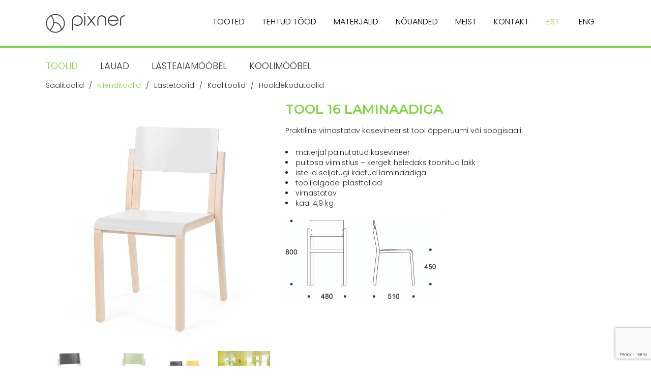

--- FILE ---
content_type: text/html; charset=UTF-8
request_url: https://pixner.ee/tooted/kasevineerist-tool-16-laminaadiga/
body_size: 20160
content:
<!DOCTYPE html>
<html lang="et">
<head>
	<meta charset="UTF-8" />
	
				<meta name="viewport" content="width=device-width,initial-scale=1,user-scalable=no">
		
	<link rel="profile" href="http://gmpg.org/xfn/11" />
	<link rel="pingback" href="https://pixner.ee/xmlrpc.php" />

	<meta name='robots' content='index, follow, max-image-preview:large, max-snippet:-1, max-video-preview:-1' />
	<style>img:is([sizes="auto" i], [sizes^="auto," i]) { contain-intrinsic-size: 3000px 1500px }</style>
	<link rel="alternate" hreflang="et" href="https://pixner.ee/tooted/kasevineerist-tool-16-laminaadiga/" />
<link rel="alternate" hreflang="en" href="https://pixner.ee/en/tooted/chair-16-with-laminate/" />
<link rel="alternate" hreflang="x-default" href="https://pixner.ee/tooted/kasevineerist-tool-16-laminaadiga/" />

	<!-- This site is optimized with the Yoast SEO plugin v25.3.1 - https://yoast.com/wordpress/plugins/seo/ -->
	<title>Tugeva laminaadiga kaetud tihedalt virnastatav kasevineerist tool 16</title>
	<meta name="description" content="Kasevineerist tool 16, iste ja seljatugi kaetud eriti vastupidava laminaatkattega. Toolijalgadel plasttallad. Vilttaldade võimalus. Lisana riviühendus." />
	<link rel="canonical" href="https://pixner.ee/tooted/kasevineerist-tool-16-laminaadiga/" />
	<meta property="og:locale" content="et_EE" />
	<meta property="og:type" content="article" />
	<meta property="og:title" content="Tugeva laminaadiga kaetud tihedalt virnastatav kasevineerist tool 16" />
	<meta property="og:description" content="Kasevineerist tool 16, iste ja seljatugi kaetud eriti vastupidava laminaatkattega. Toolijalgadel plasttallad. Vilttaldade võimalus. Lisana riviühendus." />
	<meta property="og:url" content="https://pixner.ee/tooted/kasevineerist-tool-16-laminaadiga/" />
	<meta property="og:site_name" content="Pixner" />
	<meta property="article:modified_time" content="2023-03-29T08:14:32+00:00" />
	<meta property="og:image" content="https://pixner.ee/wp-content/uploads/164-avapilt.jpg" />
	<meta property="og:image:width" content="248" />
	<meta property="og:image:height" content="248" />
	<meta property="og:image:type" content="image/jpeg" />
	<meta name="twitter:card" content="summary_large_image" />
	<meta name="twitter:label1" content="Est. reading time" />
	<meta name="twitter:data1" content="3 minutit" />
	<script type="application/ld+json" class="yoast-schema-graph">{"@context":"https://schema.org","@graph":[{"@type":"WebPage","@id":"https://pixner.ee/tooted/kasevineerist-tool-16-laminaadiga/","url":"https://pixner.ee/tooted/kasevineerist-tool-16-laminaadiga/","name":"Tugeva laminaadiga kaetud tihedalt virnastatav kasevineerist tool 16","isPartOf":{"@id":"https://pixner.ee/#website"},"primaryImageOfPage":{"@id":"https://pixner.ee/tooted/kasevineerist-tool-16-laminaadiga/#primaryimage"},"image":{"@id":"https://pixner.ee/tooted/kasevineerist-tool-16-laminaadiga/#primaryimage"},"thumbnailUrl":"https://pixner.ee/wp-content/uploads/164-avapilt.jpg","datePublished":"2017-12-13T14:41:08+00:00","dateModified":"2023-03-29T08:14:32+00:00","description":"Kasevineerist tool 16, iste ja seljatugi kaetud eriti vastupidava laminaatkattega. Toolijalgadel plasttallad. Vilttaldade võimalus. Lisana riviühendus.","breadcrumb":{"@id":"https://pixner.ee/tooted/kasevineerist-tool-16-laminaadiga/#breadcrumb"},"inLanguage":"et","potentialAction":[{"@type":"ReadAction","target":["https://pixner.ee/tooted/kasevineerist-tool-16-laminaadiga/"]}]},{"@type":"ImageObject","inLanguage":"et","@id":"https://pixner.ee/tooted/kasevineerist-tool-16-laminaadiga/#primaryimage","url":"https://pixner.ee/wp-content/uploads/164-avapilt.jpg","contentUrl":"https://pixner.ee/wp-content/uploads/164-avapilt.jpg","width":248,"height":248},{"@type":"BreadcrumbList","@id":"https://pixner.ee/tooted/kasevineerist-tool-16-laminaadiga/#breadcrumb","itemListElement":[{"@type":"ListItem","position":1,"name":"Home","item":"https://pixner.ee/"},{"@type":"ListItem","position":2,"name":"Tool 16, laminaadiga"}]},{"@type":"WebSite","@id":"https://pixner.ee/#website","url":"https://pixner.ee/","name":"Pixner","description":"Toolide, laudade ja mööblidetailide tootja","potentialAction":[{"@type":"SearchAction","target":{"@type":"EntryPoint","urlTemplate":"https://pixner.ee/?s={search_term_string}"},"query-input":{"@type":"PropertyValueSpecification","valueRequired":true,"valueName":"search_term_string"}}],"inLanguage":"et"}]}</script>
	<!-- / Yoast SEO plugin. -->


<link rel='dns-prefetch' href='//fonts.googleapis.com' />
<link rel="alternate" type="application/rss+xml" title="Pixner &raquo; RSS" href="https://pixner.ee/feed/" />
<link rel="alternate" type="application/rss+xml" title="Pixner &raquo; Kommentaaride RSS" href="https://pixner.ee/comments/feed/" />
<script type="text/javascript">
/* <![CDATA[ */
window._wpemojiSettings = {"baseUrl":"https:\/\/s.w.org\/images\/core\/emoji\/16.0.1\/72x72\/","ext":".png","svgUrl":"https:\/\/s.w.org\/images\/core\/emoji\/16.0.1\/svg\/","svgExt":".svg","source":{"concatemoji":"https:\/\/pixner.ee\/wp-includes\/js\/wp-emoji-release.min.js?ver=6.8.3"}};
/*! This file is auto-generated */
!function(s,n){var o,i,e;function c(e){try{var t={supportTests:e,timestamp:(new Date).valueOf()};sessionStorage.setItem(o,JSON.stringify(t))}catch(e){}}function p(e,t,n){e.clearRect(0,0,e.canvas.width,e.canvas.height),e.fillText(t,0,0);var t=new Uint32Array(e.getImageData(0,0,e.canvas.width,e.canvas.height).data),a=(e.clearRect(0,0,e.canvas.width,e.canvas.height),e.fillText(n,0,0),new Uint32Array(e.getImageData(0,0,e.canvas.width,e.canvas.height).data));return t.every(function(e,t){return e===a[t]})}function u(e,t){e.clearRect(0,0,e.canvas.width,e.canvas.height),e.fillText(t,0,0);for(var n=e.getImageData(16,16,1,1),a=0;a<n.data.length;a++)if(0!==n.data[a])return!1;return!0}function f(e,t,n,a){switch(t){case"flag":return n(e,"\ud83c\udff3\ufe0f\u200d\u26a7\ufe0f","\ud83c\udff3\ufe0f\u200b\u26a7\ufe0f")?!1:!n(e,"\ud83c\udde8\ud83c\uddf6","\ud83c\udde8\u200b\ud83c\uddf6")&&!n(e,"\ud83c\udff4\udb40\udc67\udb40\udc62\udb40\udc65\udb40\udc6e\udb40\udc67\udb40\udc7f","\ud83c\udff4\u200b\udb40\udc67\u200b\udb40\udc62\u200b\udb40\udc65\u200b\udb40\udc6e\u200b\udb40\udc67\u200b\udb40\udc7f");case"emoji":return!a(e,"\ud83e\udedf")}return!1}function g(e,t,n,a){var r="undefined"!=typeof WorkerGlobalScope&&self instanceof WorkerGlobalScope?new OffscreenCanvas(300,150):s.createElement("canvas"),o=r.getContext("2d",{willReadFrequently:!0}),i=(o.textBaseline="top",o.font="600 32px Arial",{});return e.forEach(function(e){i[e]=t(o,e,n,a)}),i}function t(e){var t=s.createElement("script");t.src=e,t.defer=!0,s.head.appendChild(t)}"undefined"!=typeof Promise&&(o="wpEmojiSettingsSupports",i=["flag","emoji"],n.supports={everything:!0,everythingExceptFlag:!0},e=new Promise(function(e){s.addEventListener("DOMContentLoaded",e,{once:!0})}),new Promise(function(t){var n=function(){try{var e=JSON.parse(sessionStorage.getItem(o));if("object"==typeof e&&"number"==typeof e.timestamp&&(new Date).valueOf()<e.timestamp+604800&&"object"==typeof e.supportTests)return e.supportTests}catch(e){}return null}();if(!n){if("undefined"!=typeof Worker&&"undefined"!=typeof OffscreenCanvas&&"undefined"!=typeof URL&&URL.createObjectURL&&"undefined"!=typeof Blob)try{var e="postMessage("+g.toString()+"("+[JSON.stringify(i),f.toString(),p.toString(),u.toString()].join(",")+"));",a=new Blob([e],{type:"text/javascript"}),r=new Worker(URL.createObjectURL(a),{name:"wpTestEmojiSupports"});return void(r.onmessage=function(e){c(n=e.data),r.terminate(),t(n)})}catch(e){}c(n=g(i,f,p,u))}t(n)}).then(function(e){for(var t in e)n.supports[t]=e[t],n.supports.everything=n.supports.everything&&n.supports[t],"flag"!==t&&(n.supports.everythingExceptFlag=n.supports.everythingExceptFlag&&n.supports[t]);n.supports.everythingExceptFlag=n.supports.everythingExceptFlag&&!n.supports.flag,n.DOMReady=!1,n.readyCallback=function(){n.DOMReady=!0}}).then(function(){return e}).then(function(){var e;n.supports.everything||(n.readyCallback(),(e=n.source||{}).concatemoji?t(e.concatemoji):e.wpemoji&&e.twemoji&&(t(e.twemoji),t(e.wpemoji)))}))}((window,document),window._wpemojiSettings);
/* ]]> */
</script>
<style id='wp-emoji-styles-inline-css' type='text/css'>

	img.wp-smiley, img.emoji {
		display: inline !important;
		border: none !important;
		box-shadow: none !important;
		height: 1em !important;
		width: 1em !important;
		margin: 0 0.07em !important;
		vertical-align: -0.1em !important;
		background: none !important;
		padding: 0 !important;
	}
</style>
<link rel='stylesheet' id='wp-block-library-css' href='https://pixner.ee/wp-includes/css/dist/block-library/style.min.css?ver=6.8.3' type='text/css' media='all' />
<style id='classic-theme-styles-inline-css' type='text/css'>
/*! This file is auto-generated */
.wp-block-button__link{color:#fff;background-color:#32373c;border-radius:9999px;box-shadow:none;text-decoration:none;padding:calc(.667em + 2px) calc(1.333em + 2px);font-size:1.125em}.wp-block-file__button{background:#32373c;color:#fff;text-decoration:none}
</style>
<style id='global-styles-inline-css' type='text/css'>
:root{--wp--preset--aspect-ratio--square: 1;--wp--preset--aspect-ratio--4-3: 4/3;--wp--preset--aspect-ratio--3-4: 3/4;--wp--preset--aspect-ratio--3-2: 3/2;--wp--preset--aspect-ratio--2-3: 2/3;--wp--preset--aspect-ratio--16-9: 16/9;--wp--preset--aspect-ratio--9-16: 9/16;--wp--preset--color--black: #000000;--wp--preset--color--cyan-bluish-gray: #abb8c3;--wp--preset--color--white: #ffffff;--wp--preset--color--pale-pink: #f78da7;--wp--preset--color--vivid-red: #cf2e2e;--wp--preset--color--luminous-vivid-orange: #ff6900;--wp--preset--color--luminous-vivid-amber: #fcb900;--wp--preset--color--light-green-cyan: #7bdcb5;--wp--preset--color--vivid-green-cyan: #00d084;--wp--preset--color--pale-cyan-blue: #8ed1fc;--wp--preset--color--vivid-cyan-blue: #0693e3;--wp--preset--color--vivid-purple: #9b51e0;--wp--preset--gradient--vivid-cyan-blue-to-vivid-purple: linear-gradient(135deg,rgba(6,147,227,1) 0%,rgb(155,81,224) 100%);--wp--preset--gradient--light-green-cyan-to-vivid-green-cyan: linear-gradient(135deg,rgb(122,220,180) 0%,rgb(0,208,130) 100%);--wp--preset--gradient--luminous-vivid-amber-to-luminous-vivid-orange: linear-gradient(135deg,rgba(252,185,0,1) 0%,rgba(255,105,0,1) 100%);--wp--preset--gradient--luminous-vivid-orange-to-vivid-red: linear-gradient(135deg,rgba(255,105,0,1) 0%,rgb(207,46,46) 100%);--wp--preset--gradient--very-light-gray-to-cyan-bluish-gray: linear-gradient(135deg,rgb(238,238,238) 0%,rgb(169,184,195) 100%);--wp--preset--gradient--cool-to-warm-spectrum: linear-gradient(135deg,rgb(74,234,220) 0%,rgb(151,120,209) 20%,rgb(207,42,186) 40%,rgb(238,44,130) 60%,rgb(251,105,98) 80%,rgb(254,248,76) 100%);--wp--preset--gradient--blush-light-purple: linear-gradient(135deg,rgb(255,206,236) 0%,rgb(152,150,240) 100%);--wp--preset--gradient--blush-bordeaux: linear-gradient(135deg,rgb(254,205,165) 0%,rgb(254,45,45) 50%,rgb(107,0,62) 100%);--wp--preset--gradient--luminous-dusk: linear-gradient(135deg,rgb(255,203,112) 0%,rgb(199,81,192) 50%,rgb(65,88,208) 100%);--wp--preset--gradient--pale-ocean: linear-gradient(135deg,rgb(255,245,203) 0%,rgb(182,227,212) 50%,rgb(51,167,181) 100%);--wp--preset--gradient--electric-grass: linear-gradient(135deg,rgb(202,248,128) 0%,rgb(113,206,126) 100%);--wp--preset--gradient--midnight: linear-gradient(135deg,rgb(2,3,129) 0%,rgb(40,116,252) 100%);--wp--preset--font-size--small: 13px;--wp--preset--font-size--medium: 20px;--wp--preset--font-size--large: 36px;--wp--preset--font-size--x-large: 42px;--wp--preset--spacing--20: 0.44rem;--wp--preset--spacing--30: 0.67rem;--wp--preset--spacing--40: 1rem;--wp--preset--spacing--50: 1.5rem;--wp--preset--spacing--60: 2.25rem;--wp--preset--spacing--70: 3.38rem;--wp--preset--spacing--80: 5.06rem;--wp--preset--shadow--natural: 6px 6px 9px rgba(0, 0, 0, 0.2);--wp--preset--shadow--deep: 12px 12px 50px rgba(0, 0, 0, 0.4);--wp--preset--shadow--sharp: 6px 6px 0px rgba(0, 0, 0, 0.2);--wp--preset--shadow--outlined: 6px 6px 0px -3px rgba(255, 255, 255, 1), 6px 6px rgba(0, 0, 0, 1);--wp--preset--shadow--crisp: 6px 6px 0px rgba(0, 0, 0, 1);}:where(.is-layout-flex){gap: 0.5em;}:where(.is-layout-grid){gap: 0.5em;}body .is-layout-flex{display: flex;}.is-layout-flex{flex-wrap: wrap;align-items: center;}.is-layout-flex > :is(*, div){margin: 0;}body .is-layout-grid{display: grid;}.is-layout-grid > :is(*, div){margin: 0;}:where(.wp-block-columns.is-layout-flex){gap: 2em;}:where(.wp-block-columns.is-layout-grid){gap: 2em;}:where(.wp-block-post-template.is-layout-flex){gap: 1.25em;}:where(.wp-block-post-template.is-layout-grid){gap: 1.25em;}.has-black-color{color: var(--wp--preset--color--black) !important;}.has-cyan-bluish-gray-color{color: var(--wp--preset--color--cyan-bluish-gray) !important;}.has-white-color{color: var(--wp--preset--color--white) !important;}.has-pale-pink-color{color: var(--wp--preset--color--pale-pink) !important;}.has-vivid-red-color{color: var(--wp--preset--color--vivid-red) !important;}.has-luminous-vivid-orange-color{color: var(--wp--preset--color--luminous-vivid-orange) !important;}.has-luminous-vivid-amber-color{color: var(--wp--preset--color--luminous-vivid-amber) !important;}.has-light-green-cyan-color{color: var(--wp--preset--color--light-green-cyan) !important;}.has-vivid-green-cyan-color{color: var(--wp--preset--color--vivid-green-cyan) !important;}.has-pale-cyan-blue-color{color: var(--wp--preset--color--pale-cyan-blue) !important;}.has-vivid-cyan-blue-color{color: var(--wp--preset--color--vivid-cyan-blue) !important;}.has-vivid-purple-color{color: var(--wp--preset--color--vivid-purple) !important;}.has-black-background-color{background-color: var(--wp--preset--color--black) !important;}.has-cyan-bluish-gray-background-color{background-color: var(--wp--preset--color--cyan-bluish-gray) !important;}.has-white-background-color{background-color: var(--wp--preset--color--white) !important;}.has-pale-pink-background-color{background-color: var(--wp--preset--color--pale-pink) !important;}.has-vivid-red-background-color{background-color: var(--wp--preset--color--vivid-red) !important;}.has-luminous-vivid-orange-background-color{background-color: var(--wp--preset--color--luminous-vivid-orange) !important;}.has-luminous-vivid-amber-background-color{background-color: var(--wp--preset--color--luminous-vivid-amber) !important;}.has-light-green-cyan-background-color{background-color: var(--wp--preset--color--light-green-cyan) !important;}.has-vivid-green-cyan-background-color{background-color: var(--wp--preset--color--vivid-green-cyan) !important;}.has-pale-cyan-blue-background-color{background-color: var(--wp--preset--color--pale-cyan-blue) !important;}.has-vivid-cyan-blue-background-color{background-color: var(--wp--preset--color--vivid-cyan-blue) !important;}.has-vivid-purple-background-color{background-color: var(--wp--preset--color--vivid-purple) !important;}.has-black-border-color{border-color: var(--wp--preset--color--black) !important;}.has-cyan-bluish-gray-border-color{border-color: var(--wp--preset--color--cyan-bluish-gray) !important;}.has-white-border-color{border-color: var(--wp--preset--color--white) !important;}.has-pale-pink-border-color{border-color: var(--wp--preset--color--pale-pink) !important;}.has-vivid-red-border-color{border-color: var(--wp--preset--color--vivid-red) !important;}.has-luminous-vivid-orange-border-color{border-color: var(--wp--preset--color--luminous-vivid-orange) !important;}.has-luminous-vivid-amber-border-color{border-color: var(--wp--preset--color--luminous-vivid-amber) !important;}.has-light-green-cyan-border-color{border-color: var(--wp--preset--color--light-green-cyan) !important;}.has-vivid-green-cyan-border-color{border-color: var(--wp--preset--color--vivid-green-cyan) !important;}.has-pale-cyan-blue-border-color{border-color: var(--wp--preset--color--pale-cyan-blue) !important;}.has-vivid-cyan-blue-border-color{border-color: var(--wp--preset--color--vivid-cyan-blue) !important;}.has-vivid-purple-border-color{border-color: var(--wp--preset--color--vivid-purple) !important;}.has-vivid-cyan-blue-to-vivid-purple-gradient-background{background: var(--wp--preset--gradient--vivid-cyan-blue-to-vivid-purple) !important;}.has-light-green-cyan-to-vivid-green-cyan-gradient-background{background: var(--wp--preset--gradient--light-green-cyan-to-vivid-green-cyan) !important;}.has-luminous-vivid-amber-to-luminous-vivid-orange-gradient-background{background: var(--wp--preset--gradient--luminous-vivid-amber-to-luminous-vivid-orange) !important;}.has-luminous-vivid-orange-to-vivid-red-gradient-background{background: var(--wp--preset--gradient--luminous-vivid-orange-to-vivid-red) !important;}.has-very-light-gray-to-cyan-bluish-gray-gradient-background{background: var(--wp--preset--gradient--very-light-gray-to-cyan-bluish-gray) !important;}.has-cool-to-warm-spectrum-gradient-background{background: var(--wp--preset--gradient--cool-to-warm-spectrum) !important;}.has-blush-light-purple-gradient-background{background: var(--wp--preset--gradient--blush-light-purple) !important;}.has-blush-bordeaux-gradient-background{background: var(--wp--preset--gradient--blush-bordeaux) !important;}.has-luminous-dusk-gradient-background{background: var(--wp--preset--gradient--luminous-dusk) !important;}.has-pale-ocean-gradient-background{background: var(--wp--preset--gradient--pale-ocean) !important;}.has-electric-grass-gradient-background{background: var(--wp--preset--gradient--electric-grass) !important;}.has-midnight-gradient-background{background: var(--wp--preset--gradient--midnight) !important;}.has-small-font-size{font-size: var(--wp--preset--font-size--small) !important;}.has-medium-font-size{font-size: var(--wp--preset--font-size--medium) !important;}.has-large-font-size{font-size: var(--wp--preset--font-size--large) !important;}.has-x-large-font-size{font-size: var(--wp--preset--font-size--x-large) !important;}
:where(.wp-block-post-template.is-layout-flex){gap: 1.25em;}:where(.wp-block-post-template.is-layout-grid){gap: 1.25em;}
:where(.wp-block-columns.is-layout-flex){gap: 2em;}:where(.wp-block-columns.is-layout-grid){gap: 2em;}
:root :where(.wp-block-pullquote){font-size: 1.5em;line-height: 1.6;}
</style>
<link rel='stylesheet' id='contact-form-7-css' href='https://pixner.ee/wp-content/plugins/contact-form-7/includes/css/styles.css?ver=6.0.6' type='text/css' media='all' />
<link rel='stylesheet' id='wpml-legacy-horizontal-list-0-css' href='https://pixner.ee/wp-content/plugins/sitepress-multilingual-cms/templates/language-switchers/legacy-list-horizontal/style.min.css?ver=1' type='text/css' media='all' />
<link rel='stylesheet' id='wpml-menu-item-0-css' href='https://pixner.ee/wp-content/plugins/sitepress-multilingual-cms/templates/language-switchers/menu-item/style.min.css?ver=1' type='text/css' media='all' />
<style id='wpml-menu-item-0-inline-css' type='text/css'>
.wpml-ls-slot-4.wpml-ls-current-language, .wpml-ls-slot-4.wpml-ls-current-language a, .wpml-ls-slot-4.wpml-ls-current-language a:visited{color:#89d309;}.wpml-ls-slot-4.wpml-ls-current-language:hover, .wpml-ls-slot-4.wpml-ls-current-language:hover a, .wpml-ls-slot-4.wpml-ls-current-language a:hover{color:#89d309;}
</style>
<link rel='stylesheet' id='mediaelement-css' href='https://pixner.ee/wp-includes/js/mediaelement/mediaelementplayer-legacy.min.css?ver=4.2.17' type='text/css' media='all' />
<link rel='stylesheet' id='wp-mediaelement-css' href='https://pixner.ee/wp-includes/js/mediaelement/wp-mediaelement.min.css?ver=6.8.3' type='text/css' media='all' />
<link rel='stylesheet' id='bridge-default-style-css' href='https://pixner.ee/wp-content/themes/bridge/style.css?ver=6.8.3' type='text/css' media='all' />
<link rel='stylesheet' id='bridge-qode-font_awesome-css' href='https://pixner.ee/wp-content/themes/bridge/css/font-awesome/css/font-awesome.min.css?ver=6.8.3' type='text/css' media='all' />
<link rel='stylesheet' id='bridge-qode-font_elegant-css' href='https://pixner.ee/wp-content/themes/bridge/css/elegant-icons/style.min.css?ver=6.8.3' type='text/css' media='all' />
<link rel='stylesheet' id='bridge-qode-linea_icons-css' href='https://pixner.ee/wp-content/themes/bridge/css/linea-icons/style.css?ver=6.8.3' type='text/css' media='all' />
<link rel='stylesheet' id='bridge-qode-dripicons-css' href='https://pixner.ee/wp-content/themes/bridge/css/dripicons/dripicons.css?ver=6.8.3' type='text/css' media='all' />
<link rel='stylesheet' id='bridge-qode-kiko-css' href='https://pixner.ee/wp-content/themes/bridge/css/kiko/kiko-all.css?ver=6.8.3' type='text/css' media='all' />
<link rel='stylesheet' id='bridge-qode-font_awesome_5-css' href='https://pixner.ee/wp-content/themes/bridge/css/font-awesome-5/css/font-awesome-5.min.css?ver=6.8.3' type='text/css' media='all' />
<link rel='stylesheet' id='bridge-stylesheet-css' href='https://pixner.ee/wp-content/themes/bridge/css/stylesheet.min.css?ver=6.8.3' type='text/css' media='all' />
<style id='bridge-stylesheet-inline-css' type='text/css'>
   .postid-3848.disabled_footer_top .footer_top_holder, .postid-3848.disabled_footer_bottom .footer_bottom_holder { display: none;}


</style>
<link rel='stylesheet' id='bridge-print-css' href='https://pixner.ee/wp-content/themes/bridge/css/print.css?ver=6.8.3' type='text/css' media='all' />
<link rel='stylesheet' id='bridge-style-dynamic-css' href='https://pixner.ee/wp-content/themes/bridge/css/style_dynamic_callback.php?ver=6.8.3' type='text/css' media='all' />
<link rel='stylesheet' id='bridge-responsive-css' href='https://pixner.ee/wp-content/themes/bridge/css/responsive.min.css?ver=6.8.3' type='text/css' media='all' />
<link rel='stylesheet' id='bridge-style-dynamic-responsive-css' href='https://pixner.ee/wp-content/themes/bridge/css/style_dynamic_responsive_callback.php?ver=6.8.3' type='text/css' media='all' />
<style id='bridge-style-dynamic-responsive-inline-css' type='text/css'>
/* Font smoothing */
body {
    -webkit-font-smoothing: auto;
}
.only-print {display: none;}
/* Responsive margin */
@media only screen and (max-width: 600px) {
.container_inner {
    margin: 0 5% 0 5%;
width: 90%;
}
}
/* Headings */
h2 {
    margin-top: 15px;
    margin-bottom: 10px !important;
}
h3 {
    margin-top: 22px;
    margin-bottom: 11px;
}
@media only screen and (max-width: 600px) {
h1 a {
    font-size: 24px;
}
h2 a {
    font-size: 16px;
}
h3 a {
    font-size: 14px;
}
}
/* Menu margins */
#menu-peamenuu, #menu-peamenuu-eng {
    margin-top: 30px;
}
#menu-peamenuu .second, #menu-peamenuu-eng .second {
    margin-top: 34px;
}
/* Header bottom border */
header:not(.sticky):not(.scrolled) .header_bottom, header.fixed_top_header .bottom_header {
    border-bottom: 5px solid #81d742;
}
/* Wide menu border */
.inner ul:first-child {
    border: 1px solid #89d309;
    border-top: 5px solid #89d309;
}
/* Mobile menu to right */
.mobile_menu_button {
float: right;
}
/* Content adjustment */
.content.content_top_margin {
    padding-top: 25px;
}
/* Footer settings */
.footer_top_holder {
    margin-top: 70px;
}
.footer_top h3 {
    font-size: 14px;
    letter-spacing: 0;
    margin-top: 0;
}
/* No footer on Contact */
.page-id-116 footer, .page-id-2613 footer {
    display: none;
}
/* Button adjustment */
.qbutton.small {
    padding: 2px 17px 0 17px;
}
/* Button responsive size */
@media only screen and (max-width: 600px) {
.qbutton.small {
    font-size: 9px;
}
}
/* Portfolio listing adjustment */
.projects_holder article .portfolio_title a {
	font-family: 'Poppins', sans-serif;
    font-size: 14px;
	font-weight: 300;
	letter-spacing: normal;
}
.projects_holder article .portfolio_description {
    padding: 5px 0 22px;
}
.projects_holder.v4 .mix {
    margin: 0;
}
.masonry_with_space .projects_holder .mix {
    padding: 0 40px 0 7px;
}
/* Portfolio listing hover effects */
.portfolio_main_holder article .item_holder.slow_zoom:hover .portfolio_shader, .portfolio_slider li.item:hover .item_holder.slow_zoom .portfolio_shader {
    opacity: 0;
}
/* Portfolio title adjustment */
.portfolio_page-template-default .title h1 {
    color: #89d309;
    font-family: "Poppins",sans-serif;
    font-size: 22px;
    font-weight: 400;
}
/* Portfolio navigation */
.pixner_portfolio_navigation .portfolio_prev {
    float: left;
}
.pixner_portfolio_navigation .portfolio_next {
    float: right;
}
/* Portfolio gallery lightbox */
[class*="html5gallery-fullscreen-elem-"] {
   transform: scale(1.02);
}
/* Portfolio gallery arrows location */
[class^="html5gallery-car-right-"] {
	right: 4px !important;
}
[class^="html5gallery-car-left-"] {
	left: 4px !important;
}
/* Portfolio gallery close button */
[class^="html5gallery-fullscreen-close-"] {
    text-align: right;
    display: inline !important;
    position: absolute !important;
    right: 27px;
    width: 48px !important;
    height: 48px !important;
}
[class^="html5gallery-fullscreen-bar-"] {
    display: none !important;
}
/* Products listing style */
@media only screen and (min-width: 1000px) {
.tax-tootekategooria .content_inner {
    margin-top: 110px;
}
}
.blog_holder .vc_col-sm-3 {
    padding: 25px;
    border: 1px solid #fff;

}
@media only screen and (max-width: 1200px) {
.blog_holder .vc_col-sm-3 {

}
}
@media only screen and (max-width: 600px) {
.blog_holder .vc_col-sm-3 {
    padding: 2px;
    margin-top: 20px;
}
}
.blog_holder .vc_col-sm-3:hover {
    border: 1px solid #89d309;
}
.tooted_title {
    font-size: 13px;
    font-weight: 400;
    text-align: center;
}
.blog_holder .vc_col-sm-3:hover .tooted_title a {
    color: #89d309;
}
/* Products filter */
.filter_outer {
    margin: 0;
    text-align: left;
}
.prod_filter a {
    font-size: 18px;
    font-weight: 300;
    text-transform: uppercase;
    padding: 0 22px;
}
@media only screen and (max-width: 600px) {
.prod_filter a {
    padding: 0 5px;
}
}
li.prod_filter:first-of-type a {
    padding-left: 0;
}
.prod_filter .current_cat, .sub_prod_filter .current_cat {
    color: #81d742;
}
.sub_prod_filter a:after {
    content: "/";
    padding: 0 10px;
    color: #303030;
}
.sub_prod_filter a:hover:after {
    color: #303030;
}
.sub_prod_filter:last-child a:after {
    content: none;
}
/* Hide products filter on mobile */
@media only screen and (max-width: 768px) {
.filter_outer:first-of-type {
	display: none;
}
.filter_outer {
    margin-top: 20px;
}
}
/* Products page margin */
.tooted-template-default .content:first-of-type {
    margin-top: 20px;
}
/* Products page styling */
.tooted-template-default h1 {
    color: #81d742;
}
.tooted-template-default .wpb_wrapper a:not(.qbutton) {
    color: #81d742;
    text-decoration: underline;
}
.tooted-template-default .wpb_wrapper a:hover:not(.qbutton) {
    text-decoration: underline;
}
.tooted-template-default {
    line-height: 20px;
}
/* Hide products navigation */
.pixner_portfolio_navigation {
    display: none;
}
/* Products gallery adjustments */
.gallery_holder ul li:first-of-type a img {
    -webkit-backface-visibility: hidden; 
    -ms-transform: translateZ(0); /* IE 9 */
    -webkit-transform: translateZ(0); /* Chrome, Safari, Opera */
    transform: translateZ(0);
}
.pp_details {
    display: none;
}
.pp_pic_holder .ppt {
    opacity: 0 !important;
}
.pp_close {
    background: url("/wp-content/plugins/wonderplugin-gallery/engine/skins/light/lightbox_close.png") !important;
    width: 48px !important;
    height: 48px !important;
}
.pp_close:after {
    content: none !important;
}
.pp_next {
    background: url(/wp-content/plugins/wonderplugin-gallery/engine/skins/light/lightbox_next.png) no-repeat right center !important;
    width: 50px !important;
}
.pp_next:after {
    content: none !important;
}
.pp_previous {
    background: url(/wp-content/plugins/wonderplugin-gallery/engine/skins/light/lightbox_prev.png) no-repeat right center !important;
    width: 50px !important;
}
.pp_previous:after {
    content: none !important;
}
@media only screen and (max-width: 480px) {
.gallery_holder ul.gallery_with_space.v4 li:first-of-type {
	width: 100% !important;
}
.gallery_holder ul.gallery_with_space.v2 li, .gallery_holder ul.gallery_with_space.v3 li, .gallery_holder ul.gallery_with_space.v4 li, .gallery_holder ul.gallery_with_space.v5 li {
    width: 48%!important;
    margin-right: 2%!important;
}
}
@media only screen and (max-width: 768px) {
.gallery_holder ul.gallery_with_space.v4 li:first-of-type {
	width: 100% !important;
}
}
/* Product gallery full image adjustment */
@media only screen and (min-width: 480px) {
.pp_content_container {
    margin-left: 15px;
}
}
/* Products gallery first picture 100% */
li.no_grayscale:first-of-type {
	width: 100% !important;
}
li.no_grayscale:nth-child(4), li.no_grayscale:nth-child(8), li.no_grayscale:nth-child(12) {
        margin-right: 2% !important;
}
li.no_grayscale:nth-child(5), li.no_grayscale:nth-child(9), li.no_grayscale:nth-child(13) {
        margin-right: 0 !important;
}
@media only screen and (max-width: 600px) {
.no_grayscale:first-of-type {
	width: 100% !important;
}
}
/* Price inquiry adjustments */
input.wpcf7-form-control.wpcf7-date, input.wpcf7-form-control.wpcf7-number, input.wpcf7-form-control.wpcf7-quiz, input.wpcf7-form-control.wpcf7-text, select.wpcf7-form-control.wpcf7-select, textarea.wpcf7-form-control.wpcf7-textarea {
    padding: 8px !important;
}
.wpcf7-form p {
    margin-bottom: 8px !important;
}
/* Footer map 100 */
.footer-map {
    width: 100%;
}
/* Front headings equal height */
@media screen and (min-width: 768px) {
.page-id-1200 .home-headings h2 {
    min-height: 58px;
}
}
/* Fix product gallery alignment */
div[class^="html5gallery-thumbs-"] {
    margin-right: auto !important;
}

/* UPDATE 31.07.19 ADD */
/* Tehtud tööd hover effect remove */
.portfolio_main_holder article .item_holder.slow_zoom:hover .image_holder img, .portfolio_main_holder article .item_holder.slow_zoom:hover+.image_holder.portfolio_jg_image_link img {
    -webkit-transform: unset;
    transform: unset;
    -webkit-transition: unset;
    transition: unset;
}
.portfolio_main_holder .item_holder.slow_zoom .image_holder img, .portfolio_main_holder .item_holder.slow_zoom+.image_holder.portfolio_jg_image_link img {
    -webkit-transform: unset;
    transform: unset;
    -webkit-transition: unset;
    transition: unset;
}

/* Tehtud tööd margin */
.projects_holder.v4 .mix {
    margin-right: 12px;
}

@page {margin: 20mm 0;}

@media print {

p, li {
  font-size: 12px !important;
  line-height: 16px;
}
.vc_col-sm-1, .vc_col-sm-2, .vc_col-sm-3, .vc_col-sm-4, .vc_col-sm-5, .vc_col-sm-6, .vc_col-sm-7, .vc_col-sm-8, .vc_col-sm-9, .vc_col-sm-10, .vc_col-sm-11, .vc_col-sm-12 {
        float: left !important;
   }
   .vc_col-sm-12 {
        width: 100% !important;
   }
   .vc_col-sm-11 {
        width: 91.66666667% !important;
   }
   .vc_col-sm-10 {
        width: 83.33333333% !important;
   }
   .vc_col-sm-9 {
        width: 75% !important;
   }
   .vc_col-sm-8 {
        width: 66.66666667 !important;;
   }
   .vc_col-sm-7 {
        width: 58.33333333% !important;
   }
   .vc_col-sm-6 {
        width: 50% !important;
   }
   .vc_col-sm-5 {
        width: 41.66666667% !important;
   }
   .vc_col-sm-4 {
        width: 50% !important;
   }
   .vc_col-sm-3 {
        width: 25% !important;
   }
   .vc_col-sm-2 {
        width: 16.66666667% !important;
   }
   .vc_col-sm-1 {
        width: 8.33333333% !important;
   }

  footer .vc_col-sm-3 {
        width: 33% !important;
   }

  /* Fonts etc */
  h1 {font-size: 18px;}  


.gallery_holder ul.gallery_with_space.v4 li, .qode-image-gallery-slides .gallery_holder ul.gallery_with_space.v4 li, .wpb_gallery_slides .gallery_holder ul.gallery_with_space.v4 li {width: 46%;}

li.no_grayscale:first-of-type {
    width: 100% !important;
}


  /* Hide/show certain elements */
  .filter_outer, .vc_hidden-lg {display: none;}
  .vc_row .full_section_inner .vc_hidden-xs {display: block !important;}
  .vc_row .full_section_inner .vc_hidden-lg.vc_hidden-md.vc_hidden-sm {display: none !important;}

  #back_to_top {display: none;}

  footer {display: block !important;}
  .footer_col2 {display: none;}

  /* Hide no print */
  .only-print {display: block;}
  .no-print {display: none;}

}

/* Disable gallery zoom effect */
.gallery_holder ul li a img, .gallery_holder ul li:hover a img {
    -webkit-transform: unset;
    -moz-transform: unset;
    -ms-transform: unset;
    -o-transform: unset;
    transform: unset;
}
/* Google ReCAPTCHA badge */
.grecaptcha-badge {
    z-index: 9999;
}
</style>
<link rel='stylesheet' id='js_composer_front-css' href='https://pixner.ee/wp-content/plugins/js_composer/assets/css/js_composer.min.css?ver=8.5' type='text/css' media='all' />
<link rel='stylesheet' id='bridge-style-handle-google-fonts-css' href='https://fonts.googleapis.com/css?family=Raleway%3A100%2C200%2C300%2C400%2C500%2C600%2C700%2C800%2C900%2C100italic%2C300italic%2C400italic%2C700italic%7CMontserrat%3A100%2C200%2C300%2C400%2C500%2C600%2C700%2C800%2C900%2C100italic%2C300italic%2C400italic%2C700italic%7CActor%3A100%2C200%2C300%2C400%2C500%2C600%2C700%2C800%2C900%2C100italic%2C300italic%2C400italic%2C700italic%7CPoppins%3A100%2C200%2C300%2C400%2C500%2C600%2C700%2C800%2C900%2C100italic%2C300italic%2C400italic%2C700italic&#038;subset=latin%2Clatin-ext&#038;ver=1.0.0' type='text/css' media='all' />
<link rel='stylesheet' id='bridge-core-dashboard-style-css' href='https://pixner.ee/wp-content/plugins/bridge-core/modules/core-dashboard/assets/css/core-dashboard.min.css?ver=6.8.3' type='text/css' media='all' />
<link rel='stylesheet' id='popup-maker-site-css' href='//pixner.ee/wp-content/uploads/pum/pum-site-styles.css?generated=1750856123&#038;ver=1.20.5' type='text/css' media='all' />
<link rel='stylesheet' id='childstyle-css' href='https://pixner.ee/wp-content/themes/bridge-child/style.css?ver=6.8.3' type='text/css' media='all' />
<script type="text/javascript" src="https://pixner.ee/wp-includes/js/jquery/jquery.min.js?ver=3.7.1" id="jquery-core-js"></script>
<script type="text/javascript" src="https://pixner.ee/wp-includes/js/jquery/jquery-migrate.min.js?ver=3.4.1" id="jquery-migrate-js"></script>
<script type="text/javascript" src="https://pixner.ee/wp-content/plugins/wonderplugin-gallery/engine/wonderplugingallery.js?ver=9.5" id="wonderplugin-gallery-script-js"></script>
<script type="text/javascript" src="https://pixner.ee/wp-content/themes/bridge-child/js/jquery.matchHeight.js?ver=6.8.3" id="matchHeight-js"></script>
<script></script><link rel="https://api.w.org/" href="https://pixner.ee/wp-json/" /><link rel="EditURI" type="application/rsd+xml" title="RSD" href="https://pixner.ee/xmlrpc.php?rsd" />
<meta name="generator" content="WordPress 6.8.3" />
<link rel='shortlink' href='https://pixner.ee/?p=3848' />
<link rel="alternate" title="oEmbed (JSON)" type="application/json+oembed" href="https://pixner.ee/wp-json/oembed/1.0/embed?url=https%3A%2F%2Fpixner.ee%2Ftooted%2Fkasevineerist-tool-16-laminaadiga%2F" />
<link rel="alternate" title="oEmbed (XML)" type="text/xml+oembed" href="https://pixner.ee/wp-json/oembed/1.0/embed?url=https%3A%2F%2Fpixner.ee%2Ftooted%2Fkasevineerist-tool-16-laminaadiga%2F&#038;format=xml" />
<meta name="generator" content="WPML ver:4.7.6 stt:1,15;" />
<!-- Start cookieyes banner --> <script id="cookieyes" type="text/javascript" src="https://cdn-cookieyes.com/client_data/8f7c5371573baa0f27d32199/script.js"></script> <!-- End cookieyes banner --><meta name="generator" content="Powered by WPBakery Page Builder - drag and drop page builder for WordPress."/>
<link rel="icon" href="https://pixner.ee/wp-content/uploads/cropped-Pixner_favicon_web-32x32.png" sizes="32x32" />
<link rel="icon" href="https://pixner.ee/wp-content/uploads/cropped-Pixner_favicon_web-192x192.png" sizes="192x192" />
<link rel="apple-touch-icon" href="https://pixner.ee/wp-content/uploads/cropped-Pixner_favicon_web-180x180.png" />
<meta name="msapplication-TileImage" content="https://pixner.ee/wp-content/uploads/cropped-Pixner_favicon_web-270x270.png" />
<style type="text/css" data-type="vc_shortcodes-custom-css">.vc_custom_1513176041113{margin-bottom: 20px !important;}.vc_custom_1509526832807{margin-top: 20px !important;}</style><noscript><style> .wpb_animate_when_almost_visible { opacity: 1; }</style></noscript></head>

<body class="wp-singular tooted-template-default single single-tooted postid-3848 wp-theme-bridge wp-child-theme-bridge-child bridge-core-3.3.4.2  qode_grid_1200 qode-child-theme-ver-1.0.0 qode-theme-ver-30.8.8.2 qode-theme-bridge disabled_footer_bottom qode_header_in_grid qode-wpml-enabled wpb-js-composer js-comp-ver-8.5 vc_responsive" itemscope itemtype="http://schema.org/WebPage">




<div class="wrapper">
	<div class="wrapper_inner">

    
		<!-- Google Analytics start -->
				<!-- Google Analytics end -->

		
	<header class=" scroll_header_top_area  regular with_border page_header">
    <div class="header_inner clearfix">
                <div class="header_top_bottom_holder">
            
            <div class="header_bottom clearfix" style='' >
                                <div class="container">
                    <div class="container_inner clearfix">
                                                    
                            <div class="header_inner_left">
                                									<div class="mobile_menu_button">
		<span>
			<i class="qode_icon_font_awesome fa fa-bars " ></i>		</span>
	</div>
                                <div class="logo_wrapper" >
	<div class="q_logo">
		<a itemprop="url" href="https://pixner.ee/" >
             <img itemprop="image" class="normal" src="https://pixner.ee/wp-content/uploads/Pixner-logo-160px.png" alt="Logo"> 			 <img itemprop="image" class="light" src="https://pixner.ee/wp-content/themes/bridge/img/logo.png" alt="Logo"/> 			 <img itemprop="image" class="dark" src="https://pixner.ee/wp-content/themes/bridge/img/logo_black.png" alt="Logo"/> 			 <img itemprop="image" class="sticky" src="https://pixner.ee/wp-content/themes/bridge/img/logo_black.png" alt="Logo"/> 			 <img itemprop="image" class="mobile" src="https://pixner.ee/wp-content/uploads/Pixner-logo-600px.png" alt="Logo"/> 					</a>
	</div>
	</div>                                                            </div>
                                                                    <div class="header_inner_right">
                                        <div class="side_menu_button_wrapper right">
                                                                                                                                    <div class="side_menu_button">
                                                                                                                                                
                                            </div>
                                        </div>
                                    </div>
                                
                                
                                <nav class="main_menu drop_down right">
                                    <ul id="menu-peamenuu" class=""><li id="nav-menu-item-94" class="menu-item menu-item-type-post_type menu-item-object-page menu-item-home menu-item-has-children  has_sub wide"><a href="https://pixner.ee/" class=""><i class="menu_icon blank fa"></i><span>Tooted<span class="underline_dash"></span></span><span class="plus"></span></a>
<div class="second"><div class="inner"><ul>
	<li id="nav-menu-item-602" class="menu-item menu-item-type-taxonomy menu-item-object-tootekategooria current-tooted-ancestor current-menu-parent current-tooted-parent menu-item-has-children sub"><a href="https://pixner.ee/tootekategooria/toolid/" class=""><i class="menu_icon blank fa"></i><span>Toolid</span><span class="plus"></span><i class="q_menu_arrow fa fa-angle-right"></i></a>
	<ul>
		<li id="nav-menu-item-603" class="menu-item menu-item-type-taxonomy menu-item-object-tootekategooria "><a href="https://pixner.ee/tootekategooria/saalitoolid/" class=""><i class="menu_icon blank fa"></i><span>Saalitoolid</span><span class="plus"></span></a></li>
		<li id="nav-menu-item-604" class="menu-item menu-item-type-taxonomy menu-item-object-tootekategooria current-tooted-ancestor current-menu-parent current-tooted-parent "><a href="https://pixner.ee/tootekategooria/klienditoolid/" class=""><i class="menu_icon blank fa"></i><span>Klienditoolid</span><span class="plus"></span></a></li>
		<li id="nav-menu-item-1354" class="menu-item menu-item-type-taxonomy menu-item-object-tootekategooria "><a href="https://pixner.ee/tootekategooria/lastetoolid/" class=""><i class="menu_icon blank fa"></i><span>Lastetoolid</span><span class="plus"></span></a></li>
		<li id="nav-menu-item-606" class="menu-item menu-item-type-taxonomy menu-item-object-tootekategooria "><a href="https://pixner.ee/tootekategooria/koolitoolid/" class=""><i class="menu_icon blank fa"></i><span>Koolitoolid</span><span class="plus"></span></a></li>
		<li id="nav-menu-item-607" class="menu-item menu-item-type-taxonomy menu-item-object-tootekategooria "><a href="https://pixner.ee/tootekategooria/hooldekodu-toolid/" class=""><i class="menu_icon blank fa"></i><span>Hooldekodutoolid</span><span class="plus"></span></a></li>
	</ul>
</li>
	<li id="nav-menu-item-608" class="menu-item menu-item-type-taxonomy menu-item-object-tootekategooria "><a href="https://pixner.ee/tootekategooria/lauad/" class=""><i class="menu_icon blank fa"></i><span>Lauad</span><span class="plus"></span></a></li>
	<li id="nav-menu-item-911" class="menu-item menu-item-type-taxonomy menu-item-object-tootekategooria menu-item-has-children sub"><a href="https://pixner.ee/tootekategooria/lasteaiamoobel/" class=""><i class="menu_icon blank fa"></i><span>Lasteaiamööbel</span><span class="plus"></span><i class="q_menu_arrow fa fa-angle-right"></i></a>
	<ul>
		<li id="nav-menu-item-4865" class="menu-item menu-item-type-taxonomy menu-item-object-tootekategooria "><a href="https://pixner.ee/tootekategooria/lastetoolid-2/" class=""><i class="menu_icon blank fa"></i><span>Lastetoolid</span><span class="plus"></span></a></li>
		<li id="nav-menu-item-4866" class="menu-item menu-item-type-taxonomy menu-item-object-tootekategooria "><a href="https://pixner.ee/tootekategooria/lastelauad-2/" class=""><i class="menu_icon blank fa"></i><span>Lastelauad</span><span class="plus"></span></a></li>
	</ul>
</li>
	<li id="nav-menu-item-617" class="menu-item menu-item-type-taxonomy menu-item-object-tootekategooria menu-item-has-children sub"><a href="https://pixner.ee/tootekategooria/koolimoobel/" class=""><i class="menu_icon blank fa"></i><span>Koolimööbel</span><span class="plus"></span><i class="q_menu_arrow fa fa-angle-right"></i></a>
	<ul>
		<li id="nav-menu-item-618" class="menu-item menu-item-type-taxonomy menu-item-object-tootekategooria "><a href="https://pixner.ee/tootekategooria/klassitoolid/" class=""><i class="menu_icon blank fa"></i><span>Koolitoolid</span><span class="plus"></span></a></li>
		<li id="nav-menu-item-619" class="menu-item menu-item-type-taxonomy menu-item-object-tootekategooria "><a href="https://pixner.ee/tootekategooria/klassilauad/" class=""><i class="menu_icon blank fa"></i><span>Koolilauad</span><span class="plus"></span></a></li>
		<li id="nav-menu-item-620" class="menu-item menu-item-type-taxonomy menu-item-object-tootekategooria "><a href="https://pixner.ee/tootekategooria/aula-toolid/" class=""><i class="menu_icon blank fa"></i><span>Aula toolid</span><span class="plus"></span></a></li>
		<li id="nav-menu-item-621" class="menu-item menu-item-type-taxonomy menu-item-object-tootekategooria "><a href="https://pixner.ee/tootekategooria/sookla-toolid-ja-lauad/" class=""><i class="menu_icon blank fa"></i><span>Söökla toolid ja lauad</span><span class="plus"></span></a></li>
	</ul>
</li>
</ul></div></div>
</li>
<li id="nav-menu-item-154" class="menu-item menu-item-type-post_type menu-item-object-page  narrow"><a href="https://pixner.ee/tehtud-tood/" class=""><i class="menu_icon blank fa"></i><span>Tehtud tööd<span class="underline_dash"></span></span><span class="plus"></span></a></li>
<li id="nav-menu-item-20" class="menu-item menu-item-type-post_type menu-item-object-page menu-item-has-children  has_sub narrow"><a href="https://pixner.ee/materjalid/" class=""><i class="menu_icon blank fa"></i><span>Materjalid<span class="underline_dash"></span></span><span class="plus"></span></a>
<div class="second"><div class="inner"><ul>
	<li id="nav-menu-item-1291" class="menu-item menu-item-type-post_type menu-item-object-page "><a href="https://pixner.ee/materjalid/kangad/" class=""><i class="menu_icon blank fa"></i><span>Kangad</span><span class="plus"></span></a></li>
	<li id="nav-menu-item-1290" class="menu-item menu-item-type-post_type menu-item-object-page "><a href="https://pixner.ee/materjalid/laminaadid/" class=""><i class="menu_icon blank fa"></i><span>Laminaadid</span><span class="plus"></span></a></li>
	<li id="nav-menu-item-3024" class="menu-item menu-item-type-post_type menu-item-object-page "><a href="https://pixner.ee/materjalid/peitsid/" class=""><i class="menu_icon blank fa"></i><span>Peitsid</span><span class="plus"></span></a></li>
	<li id="nav-menu-item-1288" class="menu-item menu-item-type-post_type menu-item-object-page "><a href="https://pixner.ee/materjalid/raami-varvid/" class=""><i class="menu_icon blank fa"></i><span>Raami värvid</span><span class="plus"></span></a></li>
</ul></div></div>
</li>
<li id="nav-menu-item-1322" class="menu-item menu-item-type-post_type menu-item-object-page  narrow"><a href="https://pixner.ee/nouanded/" class=""><i class="menu_icon blank fa"></i><span>Nõuanded<span class="underline_dash"></span></span><span class="plus"></span></a></li>
<li id="nav-menu-item-3978" class="menu-item menu-item-type-post_type menu-item-object-page  narrow"><a href="https://pixner.ee/ettevottest/" class=""><i class="menu_icon blank fa"></i><span>Meist<span class="underline_dash"></span></span><span class="plus"></span></a></li>
<li id="nav-menu-item-126" class="menu-item menu-item-type-post_type menu-item-object-page  narrow"><a href="https://pixner.ee/kontakt/" class=""><i class="menu_icon blank fa"></i><span>Kontakt<span class="underline_dash"></span></span><span class="plus"></span></a></li>
<li id="nav-menu-item-wpml-ls-4-et" class="menu-item wpml-ls-slot-4 wpml-ls-item wpml-ls-item-et wpml-ls-current-language wpml-ls-menu-item wpml-ls-first-item menu-item-type-wpml_ls_menu_item menu-item-object-wpml_ls_menu_item  narrow"><a title="Switch to EST" href="https://pixner.ee/tooted/kasevineerist-tool-16-laminaadiga/" class=""><i class="menu_icon blank fa"></i><span><span class="wpml-ls-native" lang="et">EST</span><span class="underline_dash"></span></span><span class="plus"></span><span class="qode-featured-icon " aria-hidden="true"></span></a></li>
<li id="nav-menu-item-wpml-ls-4-en" class="menu-item wpml-ls-slot-4 wpml-ls-item wpml-ls-item-en wpml-ls-menu-item wpml-ls-last-item menu-item-type-wpml_ls_menu_item menu-item-object-wpml_ls_menu_item  narrow"><a title="Switch to ENG" href="https://pixner.ee/en/tooted/chair-16-with-laminate/" class=""><i class="menu_icon blank fa"></i><span><span class="wpml-ls-native" lang="en">ENG</span><span class="underline_dash"></span></span><span class="plus"></span><span class="qode-featured-icon " aria-hidden="true"></span></a></li>
</ul>                                </nav>
                                							    <nav class="mobile_menu">
	<ul id="menu-peamenuu-1" class=""><li id="mobile-menu-item-94" class="menu-item menu-item-type-post_type menu-item-object-page menu-item-home menu-item-has-children  has_sub"><a href="https://pixner.ee/" class=""><span>Tooted</span></a><span class="mobile_arrow"><i class="fa fa-angle-right"></i><i class="fa fa-angle-down"></i></span>
<ul class="sub_menu">
	<li id="mobile-menu-item-602" class="menu-item menu-item-type-taxonomy menu-item-object-tootekategooria current-tooted-ancestor current-menu-parent current-tooted-parent menu-item-has-children  has_sub"><a href="https://pixner.ee/tootekategooria/toolid/" class=""><span>Toolid</span></a><span class="mobile_arrow"><i class="fa fa-angle-right"></i><i class="fa fa-angle-down"></i></span>
	<ul class="sub_menu">
		<li id="mobile-menu-item-603" class="menu-item menu-item-type-taxonomy menu-item-object-tootekategooria "><a href="https://pixner.ee/tootekategooria/saalitoolid/" class=""><span>Saalitoolid</span></a><span class="mobile_arrow"><i class="fa fa-angle-right"></i><i class="fa fa-angle-down"></i></span></li>
		<li id="mobile-menu-item-604" class="menu-item menu-item-type-taxonomy menu-item-object-tootekategooria current-tooted-ancestor current-menu-parent current-tooted-parent "><a href="https://pixner.ee/tootekategooria/klienditoolid/" class=""><span>Klienditoolid</span></a><span class="mobile_arrow"><i class="fa fa-angle-right"></i><i class="fa fa-angle-down"></i></span></li>
		<li id="mobile-menu-item-1354" class="menu-item menu-item-type-taxonomy menu-item-object-tootekategooria "><a href="https://pixner.ee/tootekategooria/lastetoolid/" class=""><span>Lastetoolid</span></a><span class="mobile_arrow"><i class="fa fa-angle-right"></i><i class="fa fa-angle-down"></i></span></li>
		<li id="mobile-menu-item-606" class="menu-item menu-item-type-taxonomy menu-item-object-tootekategooria "><a href="https://pixner.ee/tootekategooria/koolitoolid/" class=""><span>Koolitoolid</span></a><span class="mobile_arrow"><i class="fa fa-angle-right"></i><i class="fa fa-angle-down"></i></span></li>
		<li id="mobile-menu-item-607" class="menu-item menu-item-type-taxonomy menu-item-object-tootekategooria "><a href="https://pixner.ee/tootekategooria/hooldekodu-toolid/" class=""><span>Hooldekodutoolid</span></a><span class="mobile_arrow"><i class="fa fa-angle-right"></i><i class="fa fa-angle-down"></i></span></li>
	</ul>
</li>
	<li id="mobile-menu-item-608" class="menu-item menu-item-type-taxonomy menu-item-object-tootekategooria "><a href="https://pixner.ee/tootekategooria/lauad/" class=""><span>Lauad</span></a><span class="mobile_arrow"><i class="fa fa-angle-right"></i><i class="fa fa-angle-down"></i></span></li>
	<li id="mobile-menu-item-911" class="menu-item menu-item-type-taxonomy menu-item-object-tootekategooria menu-item-has-children  has_sub"><a href="https://pixner.ee/tootekategooria/lasteaiamoobel/" class=""><span>Lasteaiamööbel</span></a><span class="mobile_arrow"><i class="fa fa-angle-right"></i><i class="fa fa-angle-down"></i></span>
	<ul class="sub_menu">
		<li id="mobile-menu-item-4865" class="menu-item menu-item-type-taxonomy menu-item-object-tootekategooria "><a href="https://pixner.ee/tootekategooria/lastetoolid-2/" class=""><span>Lastetoolid</span></a><span class="mobile_arrow"><i class="fa fa-angle-right"></i><i class="fa fa-angle-down"></i></span></li>
		<li id="mobile-menu-item-4866" class="menu-item menu-item-type-taxonomy menu-item-object-tootekategooria "><a href="https://pixner.ee/tootekategooria/lastelauad-2/" class=""><span>Lastelauad</span></a><span class="mobile_arrow"><i class="fa fa-angle-right"></i><i class="fa fa-angle-down"></i></span></li>
	</ul>
</li>
	<li id="mobile-menu-item-617" class="menu-item menu-item-type-taxonomy menu-item-object-tootekategooria menu-item-has-children  has_sub"><a href="https://pixner.ee/tootekategooria/koolimoobel/" class=""><span>Koolimööbel</span></a><span class="mobile_arrow"><i class="fa fa-angle-right"></i><i class="fa fa-angle-down"></i></span>
	<ul class="sub_menu">
		<li id="mobile-menu-item-618" class="menu-item menu-item-type-taxonomy menu-item-object-tootekategooria "><a href="https://pixner.ee/tootekategooria/klassitoolid/" class=""><span>Koolitoolid</span></a><span class="mobile_arrow"><i class="fa fa-angle-right"></i><i class="fa fa-angle-down"></i></span></li>
		<li id="mobile-menu-item-619" class="menu-item menu-item-type-taxonomy menu-item-object-tootekategooria "><a href="https://pixner.ee/tootekategooria/klassilauad/" class=""><span>Koolilauad</span></a><span class="mobile_arrow"><i class="fa fa-angle-right"></i><i class="fa fa-angle-down"></i></span></li>
		<li id="mobile-menu-item-620" class="menu-item menu-item-type-taxonomy menu-item-object-tootekategooria "><a href="https://pixner.ee/tootekategooria/aula-toolid/" class=""><span>Aula toolid</span></a><span class="mobile_arrow"><i class="fa fa-angle-right"></i><i class="fa fa-angle-down"></i></span></li>
		<li id="mobile-menu-item-621" class="menu-item menu-item-type-taxonomy menu-item-object-tootekategooria "><a href="https://pixner.ee/tootekategooria/sookla-toolid-ja-lauad/" class=""><span>Söökla toolid ja lauad</span></a><span class="mobile_arrow"><i class="fa fa-angle-right"></i><i class="fa fa-angle-down"></i></span></li>
	</ul>
</li>
</ul>
</li>
<li id="mobile-menu-item-154" class="menu-item menu-item-type-post_type menu-item-object-page "><a href="https://pixner.ee/tehtud-tood/" class=""><span>Tehtud tööd</span></a><span class="mobile_arrow"><i class="fa fa-angle-right"></i><i class="fa fa-angle-down"></i></span></li>
<li id="mobile-menu-item-20" class="menu-item menu-item-type-post_type menu-item-object-page menu-item-has-children  has_sub"><a href="https://pixner.ee/materjalid/" class=""><span>Materjalid</span></a><span class="mobile_arrow"><i class="fa fa-angle-right"></i><i class="fa fa-angle-down"></i></span>
<ul class="sub_menu">
	<li id="mobile-menu-item-1291" class="menu-item menu-item-type-post_type menu-item-object-page "><a href="https://pixner.ee/materjalid/kangad/" class=""><span>Kangad</span></a><span class="mobile_arrow"><i class="fa fa-angle-right"></i><i class="fa fa-angle-down"></i></span></li>
	<li id="mobile-menu-item-1290" class="menu-item menu-item-type-post_type menu-item-object-page "><a href="https://pixner.ee/materjalid/laminaadid/" class=""><span>Laminaadid</span></a><span class="mobile_arrow"><i class="fa fa-angle-right"></i><i class="fa fa-angle-down"></i></span></li>
	<li id="mobile-menu-item-3024" class="menu-item menu-item-type-post_type menu-item-object-page "><a href="https://pixner.ee/materjalid/peitsid/" class=""><span>Peitsid</span></a><span class="mobile_arrow"><i class="fa fa-angle-right"></i><i class="fa fa-angle-down"></i></span></li>
	<li id="mobile-menu-item-1288" class="menu-item menu-item-type-post_type menu-item-object-page "><a href="https://pixner.ee/materjalid/raami-varvid/" class=""><span>Raami värvid</span></a><span class="mobile_arrow"><i class="fa fa-angle-right"></i><i class="fa fa-angle-down"></i></span></li>
</ul>
</li>
<li id="mobile-menu-item-1322" class="menu-item menu-item-type-post_type menu-item-object-page "><a href="https://pixner.ee/nouanded/" class=""><span>Nõuanded</span></a><span class="mobile_arrow"><i class="fa fa-angle-right"></i><i class="fa fa-angle-down"></i></span></li>
<li id="mobile-menu-item-3978" class="menu-item menu-item-type-post_type menu-item-object-page "><a href="https://pixner.ee/ettevottest/" class=""><span>Meist</span></a><span class="mobile_arrow"><i class="fa fa-angle-right"></i><i class="fa fa-angle-down"></i></span></li>
<li id="mobile-menu-item-126" class="menu-item menu-item-type-post_type menu-item-object-page "><a href="https://pixner.ee/kontakt/" class=""><span>Kontakt</span></a><span class="mobile_arrow"><i class="fa fa-angle-right"></i><i class="fa fa-angle-down"></i></span></li>
<li id="mobile-menu-item-wpml-ls-4-et" class="menu-item wpml-ls-slot-4 wpml-ls-item wpml-ls-item-et wpml-ls-current-language wpml-ls-menu-item wpml-ls-first-item menu-item-type-wpml_ls_menu_item menu-item-object-wpml_ls_menu_item "><a title="Switch to EST" href="https://pixner.ee/tooted/kasevineerist-tool-16-laminaadiga/" class=""><span><span class="wpml-ls-native" lang="et">EST</span></span></a><span class="mobile_arrow"><i class="fa fa-angle-right"></i><i class="fa fa-angle-down"></i></span></li>
<li id="mobile-menu-item-wpml-ls-4-en" class="menu-item wpml-ls-slot-4 wpml-ls-item wpml-ls-item-en wpml-ls-menu-item wpml-ls-last-item menu-item-type-wpml_ls_menu_item menu-item-object-wpml_ls_menu_item "><a title="Switch to ENG" href="https://pixner.ee/en/tooted/chair-16-with-laminate/" class=""><span><span class="wpml-ls-native" lang="en">ENG</span></span></a><span class="mobile_arrow"><i class="fa fa-angle-right"></i><i class="fa fa-angle-down"></i></span></li>
</ul></nav>                                                                                        </div>
                    </div>
                                    </div>
            </div>
        </div>
</header>	<a id="back_to_top" href="#">
        <span class="fa-stack">
            <i class="qode_icon_font_awesome fa fa-arrow-up " ></i>        </span>
	</a>
	
	
    
    	
    
    <div class="content ">
        <div class="content_inner  ">
    										<div class="container"><div class="container_inner clearfix"><div class="filter_outer"><div class="filter_holder"><ul><li class="prod_filter"><a class="current_cat" href="https://pixner.ee/tootekategooria/toolid/">Toolid</a></li><li class="prod_filter"><a class="" href="https://pixner.ee/tootekategooria/lauad/">Lauad</a></li><li class="prod_filter"><a class="" href="https://pixner.ee/tootekategooria/lasteaiamoobel/">Lasteaiamööbel</a></li><li class="prod_filter"><a class="" href="https://pixner.ee/tootekategooria/koolimoobel/">Koolimööbel</a></li></ul></div></div>		
		<div class="filter_outer"><div class="filter_holder"><ul><li class="sub_prod_filter"><a class="" href="https://pixner.ee/tootekategooria/saalitoolid/">Saalitoolid</a></li><li class="sub_prod_filter"><a class="current_cat" href="https://pixner.ee/tootekategooria/klienditoolid/">Klienditoolid</a></li><li class="sub_prod_filter"><a class="" href="https://pixner.ee/tootekategooria/lastetoolid/">Lastetoolid</a></li><li class="sub_prod_filter"><a class="" href="https://pixner.ee/tootekategooria/koolitoolid/">Koolitoolid</a></li><li class="sub_prod_filter"><a class="" href="https://pixner.ee/tootekategooria/hooldekodu-toolid/">Hooldekodutoolid</a></li></ul></div></div>		</div></div>		
		
									<div class="container">
                    					<div class="container_inner default_template_holder clearfix" >
													
		<div class="portfolio_single portfolio_template_1">
				<div class="wpb-content-wrapper"><div      class="vc_row wpb_row section vc_row-fluid " style=' text-align:left;'><div class=" full_section_inner clearfix"><div class="wpb_column vc_column_container vc_col-sm-5"><div class="vc_column-inner"><div class="wpb_wrapper"><div      class="vc_row wpb_row section vc_row-fluid vc_inner " style=' text-align:left;'><div class=" full_section_inner clearfix"><div class="wpb_column vc_column_container vc_col-sm-12 vc_hidden-lg vc_hidden-md vc_hidden-sm"><div class="vc_column-inner"><div class="wpb_wrapper"><div class="vc_empty_space"  style="height: 20px" >
	<span class="vc_empty_space_inner">
		<span class="empty_space_image"  ></span>
	</span>
</div>
	<div class="wpb_text_column wpb_content_element ">
		<div class="wpb_wrapper">
			<h1>TOOL 16 LAMINAADIGA</h1>

		</div>
	</div></div></div></div></div></div><div class="wpb_gallery wpb_content_element vc_clearfix"><div class="wpb_wrapper"><div class="wpb_gallery_slides wpb_image_grid" data-interval="3"><div class="gallery_holder"><ul class="gallery_inner gallery_with_space  v4"><li class="no_grayscale"><a itemprop="image" class="qode-prettyphoto" href="https://pixner.ee/wp-content/uploads/Chairs_toolid_stuhlen_tuolit_164_1.jpg" data-rel="prettyPhoto[rel-3848-1798551904]"><img fetchpriority="high" decoding="async" width="790" height="874" src="https://pixner.ee/wp-content/uploads/Chairs_toolid_stuhlen_tuolit_164_1.jpg" class="attachment-full" alt="" title="Chairs_toolid_stuhlen_tuolit_164_1" /></a></li><li class="no_grayscale"><a itemprop="image" class="qode-prettyphoto" href="https://pixner.ee/wp-content/uploads/Chairs_toolid_stuhlen_tuolit_164_2.jpg" data-rel="prettyPhoto[rel-3848-1798551904]"><img decoding="async" width="600" height="600" src="https://pixner.ee/wp-content/uploads/Chairs_toolid_stuhlen_tuolit_164_2-600x600.jpg" class="attachment-product_pisi" alt="" title="Chairs_toolid_stuhlen_tuolit_164_2" /></a></li><li class="no_grayscale"><a itemprop="image" class="qode-prettyphoto" href="https://pixner.ee/wp-content/uploads/Chairs_toolid_stuhlen_tuolit_164_3.jpg" data-rel="prettyPhoto[rel-3848-1798551904]"><img decoding="async" width="600" height="600" src="https://pixner.ee/wp-content/uploads/Chairs_toolid_stuhlen_tuolit_164_3-600x600.jpg" class="attachment-product_pisi" alt="" title="Chairs_toolid_stuhlen_tuolit_164_3" /></a></li><li class="no_grayscale"><a itemprop="image" class="qode-prettyphoto" href="https://pixner.ee/wp-content/uploads/Chairs_toolid_stuhlen_tuolit_164_5.jpg" data-rel="prettyPhoto[rel-3848-1798551904]"><img loading="lazy" decoding="async" width="600" height="600" src="https://pixner.ee/wp-content/uploads/Chairs_toolid_stuhlen_tuolit_164_5-600x600.jpg" class="attachment-product_pisi" alt="" title="Chairs_toolid_stuhlen_tuolit_164_5" /></a></li><li class="no_grayscale"><a itemprop="image" class="qode-prettyphoto" href="https://pixner.ee/wp-content/uploads/Chairs_toolid_stuhlen_tuolit_164_4.jpg" data-rel="prettyPhoto[rel-3848-1798551904]"><img loading="lazy" decoding="async" width="600" height="600" src="https://pixner.ee/wp-content/uploads/Chairs_toolid_stuhlen_tuolit_164_4-600x600.jpg" class="attachment-product_pisi" alt="" title="Chairs_toolid_stuhlen_tuolit_164_4" /></a></li></ul></div></div></div></div>
	<div class="wpb_raw_code wpb_raw_html wpb_content_element" >
		<div class="wpb_wrapper">
			<a itemprop="url" href="#" target="_self" class="popmake-kusi-hinnapakkumist qbutton default" style="margin: 15px 0; ">Küsi hinnapakkumist</a>
		</div>
	</div>
</div></div></div><div class="wpb_column vc_column_container vc_col-sm-7"><div class="vc_column-inner"><div class="wpb_wrapper"><div      class="vc_row wpb_row section vc_row-fluid vc_inner " style=' text-align:left;'><div class=" full_section_inner clearfix"><div class="wpb_column vc_column_container vc_col-sm-12 vc_hidden-xs"><div class="vc_column-inner"><div class="wpb_wrapper"><div class="vc_empty_space"  style="height: 5px" >
	<span class="vc_empty_space_inner">
		<span class="empty_space_image"  ></span>
	</span>
</div>
	<div class="wpb_text_column wpb_content_element ">
		<div class="wpb_wrapper">
			<h1>TOOL 16 LAMINAADIGA</h1>

		</div>
	</div><div class="vc_empty_space"  style="height: 15px" >
	<span class="vc_empty_space_inner">
		<span class="empty_space_image"  ></span>
	</span>
</div></div></div></div></div></div>
	<div class="wpb_text_column wpb_content_element  vc_custom_1513176041113">
		<div class="wpb_wrapper">
			<p>Praktiline virnastatav kasevineerist tool õpperuumi või söögisaali.</p>
<p>&nbsp;</p>
<ul>
<li>materjal painutatud kasevineer</li>
<li>puitosa viimistlus – kergelt heledaks toonitud lakk</li>
<li>iste ja seljatugi kaetud laminaadiga</li>
<li>toolijalgadel plasttallad</li>
<li>virnastatav</li>
<li>kaal 4,9 kg</li>
</ul>
<p>&nbsp;</p>
<p><img loading="lazy" decoding="async" class="alignnone size-full wp-image-3772" src="https://pixner.ee/wp-content/uploads/16-kodulehele.jpg" alt="" width="297" height="161" /></p>

		</div>
	</div></div></div></div></div></div><div      class="vc_row wpb_row section vc_row-fluid " style=' text-align:left;'><div class=" full_section_inner clearfix"><div class="wpb_column vc_column_container vc_col-sm-12 vc_hidden-xs"><div class="vc_column-inner"><div class="wpb_wrapper"><div class="separator  normal   " style=""></div>
	<div class="wpb_text_column wpb_content_element ">
		<div class="wpb_wrapper">
			<p><strong>STANDARD LAMINAADID</strong></p>

		</div>
	</div><div      class="vc_row wpb_row section vc_row-fluid vc_inner " style=' text-align:left;'><div class=" full_section_inner clearfix"><div class="wpb_column vc_column_container vc_col-sm-1 vc_col-xs-3"><div class="vc_column-inner"><div class="wpb_wrapper"><div class="vc_empty_space"  style="height: 10px" >
	<span class="vc_empty_space_inner">
		<span class="empty_space_image"  ></span>
	</span>
</div>
	<div class="wpb_single_image wpb_content_element vc_align_left">
		<div class="wpb_wrapper">
			
			<div class="vc_single_image-wrapper   vc_box_border_grey"><img loading="lazy" decoding="async" width="380" height="380" src="https://pixner.ee/wp-content/uploads/Birch-veneer.jpg" class="vc_single_image-img attachment-full" alt="" title="Birch veneer" /></div>
		</div>
	</div>

	<div class="wpb_text_column wpb_content_element ">
		<div class="wpb_wrapper">
			<p style="text-align: center;">KASK</p>

		</div>
	</div></div></div></div><div class="wpb_column vc_column_container vc_col-sm-1 vc_col-xs-3"><div class="vc_column-inner"><div class="wpb_wrapper"><div class="vc_empty_space"  style="height: 10px" >
	<span class="vc_empty_space_inner">
		<span class="empty_space_image"  ></span>
	</span>
</div>
	<div class="wpb_single_image wpb_content_element vc_align_left">
		<div class="wpb_wrapper">
			
			<div class="vc_single_image-wrapper   vc_box_border_grey"><img loading="lazy" decoding="async" width="1181" height="1181" src="https://pixner.ee/wp-content/uploads/Valge-laminaat-4.jpg" class="vc_single_image-img attachment-full" alt="" title="Valge laminaat" /></div>
		</div>
	</div>

	<div class="wpb_text_column wpb_content_element ">
		<div class="wpb_wrapper">
			<p style="text-align: center;">VALGE</p>

		</div>
	</div></div></div></div><div class="wpb_column vc_column_container vc_col-sm-1 vc_col-xs-3"><div class="vc_column-inner"><div class="wpb_wrapper"><div class="vc_empty_space"  style="height: 10px" >
	<span class="vc_empty_space_inner">
		<span class="empty_space_image"  ></span>
	</span>
</div>
	<div class="wpb_single_image wpb_content_element vc_align_left">
		<div class="wpb_wrapper">
			
			<div class="vc_single_image-wrapper   vc_box_border_grey"><img loading="lazy" decoding="async" width="1181" height="1181" src="https://pixner.ee/wp-content/uploads/Punane-laminaat-F7845-Spectrum-Red.jpg" class="vc_single_image-img attachment-full" alt="" title="Punane laminaat, F7845 Spectrum Red" /></div>
		</div>
	</div>

	<div class="wpb_text_column wpb_content_element ">
		<div class="wpb_wrapper">
			<p style="text-align: center;">G3129</p>

		</div>
	</div></div></div></div><div class="wpb_column vc_column_container vc_col-sm-1 vc_col-xs-3"><div class="vc_column-inner"><div class="wpb_wrapper"><div class="vc_empty_space"  style="height: 10px" >
	<span class="vc_empty_space_inner">
		<span class="empty_space_image"  ></span>
	</span>
</div>
	<div class="wpb_single_image wpb_content_element vc_align_left">
		<div class="wpb_wrapper">
			
			<div class="vc_single_image-wrapper   vc_box_border_grey"><img loading="lazy" decoding="async" width="1181" height="1181" src="https://pixner.ee/wp-content/uploads/Sinine-laminaat-K1019-Azur.jpg" class="vc_single_image-img attachment-full" alt="" title="Sinine laminaat, K1019 Azur" /></div>
		</div>
	</div>

	<div class="wpb_text_column wpb_content_element ">
		<div class="wpb_wrapper">
			<p style="text-align: center;">G3134</p>

		</div>
	</div></div></div></div><div class="wpb_column vc_column_container vc_col-sm-1 vc_col-xs-3"><div class="vc_column-inner"><div class="wpb_wrapper"><div class="vc_empty_space"  style="height: 10px" >
	<span class="vc_empty_space_inner">
		<span class="empty_space_image"  ></span>
	</span>
</div>
	<div class="wpb_single_image wpb_content_element vc_align_left">
		<div class="wpb_wrapper">
			
			<div class="vc_single_image-wrapper   vc_box_border_grey"><img loading="lazy" decoding="async" width="400" height="400" src="https://pixner.ee/wp-content/uploads/G3153-grey-laminate-1.jpg" class="vc_single_image-img attachment-full" alt="" title="G3153, grey laminate" /></div>
		</div>
	</div>

	<div class="wpb_text_column wpb_content_element ">
		<div class="wpb_wrapper">
			<p style="text-align: center;">G3153</p>

		</div>
	</div></div></div></div><div class="wpb_column vc_column_container vc_col-sm-1 vc_col-xs-3"><div class="vc_column-inner"><div class="wpb_wrapper"><div class="vc_empty_space"  style="height: 10px" >
	<span class="vc_empty_space_inner">
		<span class="empty_space_image"  ></span>
	</span>
</div>
	<div class="wpb_single_image wpb_content_element vc_align_left">
		<div class="wpb_wrapper">
			
			<div class="vc_single_image-wrapper   vc_box_border_grey"><img loading="lazy" decoding="async" width="1181" height="1181" src="https://pixner.ee/wp-content/uploads/Must-laminaat.jpg" class="vc_single_image-img attachment-full" alt="" title="Must laminaat" /></div>
		</div>
	</div>

	<div class="wpb_text_column wpb_content_element ">
		<div class="wpb_wrapper">
			<p style="text-align: center;">U1200</p>

		</div>
	</div></div></div></div><div class="wpb_column vc_column_container vc_col-sm-1 vc_col-xs-3"><div class="vc_column-inner"><div class="wpb_wrapper"><div class="vc_empty_space"  style="height: 10px" >
	<span class="vc_empty_space_inner">
		<span class="empty_space_image"  ></span>
	</span>
</div>
	<div class="wpb_single_image wpb_content_element vc_align_left">
		<div class="wpb_wrapper">
			
			<div class="vc_single_image-wrapper   vc_box_border_grey"><img loading="lazy" decoding="async" width="1181" height="1181" src="https://pixner.ee/wp-content/uploads/Roheline-laminaat-F3007.jpg" class="vc_single_image-img attachment-full" alt="" title="Roheline laminaat, F3007" /></div>
		</div>
	</div>

	<div class="wpb_text_column wpb_content_element ">
		<div class="wpb_wrapper">
			<p style="text-align: center;">G3254</p>

		</div>
	</div></div></div></div><div class="wpb_column vc_column_container vc_col-sm-1 vc_col-xs-3"><div class="vc_column-inner"><div class="wpb_wrapper"><div class="vc_empty_space"  style="height: 10px" >
	<span class="vc_empty_space_inner">
		<span class="empty_space_image"  ></span>
	</span>
</div>
	<div class="wpb_single_image wpb_content_element vc_align_left">
		<div class="wpb_wrapper">
			
			<div class="vc_single_image-wrapper   vc_box_border_grey"><img loading="lazy" decoding="async" width="1181" height="1181" src="https://pixner.ee/wp-content/uploads/Kollane-laminaat.jpg" class="vc_single_image-img attachment-full" alt="" title="Kollane laminaat" /></div>
		</div>
	</div>

	<div class="wpb_text_column wpb_content_element ">
		<div class="wpb_wrapper">
			<p style="text-align: center;">G3288</p>

		</div>
	</div></div></div></div><div class="wpb_column vc_column_container vc_col-sm-4"><div class="vc_column-inner"><div class="wpb_wrapper"><div class="vc_empty_space"  style="height: 10px" >
	<span class="vc_empty_space_inner">
		<span class="empty_space_image"  ></span>
	</span>
</div>
	<div class="wpb_text_column wpb_content_element ">
		<div class="wpb_wrapper">
			<p style="text-align: justify;"><strong>LAMINAAT</strong> on pinnakattematerjal, mida kasutatakse suurt vastupidavust nõudvate mööblidetailide valmistamisel. Võimalik valida kase imitatsiooniga või värviline laminaat. Laminaat on kulumiskindel, vastupidav kriimustuste ja müksude suhtes. Pind on kergesti puhastatav. Kuna laminaat on pleekimiskindel, siis säilib tooli värvirõõmus välimus muutumatuna aastaid.</p>

		</div>
	</div></div></div></div></div></div></div></div></div></div></div><div      class="vc_row wpb_row section vc_row-fluid " style=' text-align:left;'><div class=" full_section_inner clearfix"><div class="wpb_column vc_column_container vc_col-sm-12 vc_hidden-lg"><div class="vc_column-inner"><div class="wpb_wrapper"><div class="separator  normal   " style=""></div>
	<div class="wpb_text_column wpb_content_element ">
		<div class="wpb_wrapper">
			<p><strong>STANDARD LAMINAADID</strong></p>

		</div>
	</div><div      class="vc_row wpb_row section vc_row-fluid vc_inner " style=' text-align:left;'><div class=" full_section_inner clearfix"><div class="wpb_column vc_column_container vc_col-sm-1 vc_col-xs-3"><div class="vc_column-inner"><div class="wpb_wrapper"><div class="vc_empty_space"  style="height: 10px" >
	<span class="vc_empty_space_inner">
		<span class="empty_space_image"  ></span>
	</span>
</div>
	<div class="wpb_single_image wpb_content_element vc_align_left">
		<div class="wpb_wrapper">
			
			<div class="vc_single_image-wrapper   vc_box_border_grey"><img loading="lazy" decoding="async" width="380" height="380" src="https://pixner.ee/wp-content/uploads/Birch-veneer.jpg" class="vc_single_image-img attachment-full" alt="" title="Birch veneer" /></div>
		</div>
	</div>

	<div class="wpb_text_column wpb_content_element ">
		<div class="wpb_wrapper">
			<p style="text-align: center;">KASK</p>

		</div>
	</div></div></div></div><div class="wpb_column vc_column_container vc_col-sm-1 vc_col-xs-3"><div class="vc_column-inner"><div class="wpb_wrapper"><div class="vc_empty_space"  style="height: 10px" >
	<span class="vc_empty_space_inner">
		<span class="empty_space_image"  ></span>
	</span>
</div>
	<div class="wpb_single_image wpb_content_element vc_align_left">
		<div class="wpb_wrapper">
			
			<div class="vc_single_image-wrapper   vc_box_border_grey"><img loading="lazy" decoding="async" width="1181" height="1181" src="https://pixner.ee/wp-content/uploads/Valge-laminaat-4.jpg" class="vc_single_image-img attachment-full" alt="" title="Valge laminaat" /></div>
		</div>
	</div>

	<div class="wpb_text_column wpb_content_element ">
		<div class="wpb_wrapper">
			<p style="text-align: center;">VALGE</p>

		</div>
	</div></div></div></div><div class="wpb_column vc_column_container vc_col-sm-1 vc_col-xs-3"><div class="vc_column-inner"><div class="wpb_wrapper"><div class="vc_empty_space"  style="height: 10px" >
	<span class="vc_empty_space_inner">
		<span class="empty_space_image"  ></span>
	</span>
</div>
	<div class="wpb_single_image wpb_content_element vc_align_left">
		<div class="wpb_wrapper">
			
			<div class="vc_single_image-wrapper   vc_box_border_grey"><img loading="lazy" decoding="async" width="1181" height="1181" src="https://pixner.ee/wp-content/uploads/Punane-laminaat-F7845-Spectrum-Red.jpg" class="vc_single_image-img attachment-full" alt="" title="Punane laminaat, F7845 Spectrum Red" /></div>
		</div>
	</div>

	<div class="wpb_text_column wpb_content_element ">
		<div class="wpb_wrapper">
			<p style="text-align: center;">G3129</p>

		</div>
	</div></div></div></div><div class="wpb_column vc_column_container vc_col-sm-1 vc_col-xs-3"><div class="vc_column-inner"><div class="wpb_wrapper"><div class="vc_empty_space"  style="height: 10px" >
	<span class="vc_empty_space_inner">
		<span class="empty_space_image"  ></span>
	</span>
</div>
	<div class="wpb_single_image wpb_content_element vc_align_left">
		<div class="wpb_wrapper">
			
			<div class="vc_single_image-wrapper   vc_box_border_grey"><img loading="lazy" decoding="async" width="1181" height="1181" src="https://pixner.ee/wp-content/uploads/Sinine-laminaat-K1019-Azur.jpg" class="vc_single_image-img attachment-full" alt="" title="Sinine laminaat, K1019 Azur" /></div>
		</div>
	</div>

	<div class="wpb_text_column wpb_content_element ">
		<div class="wpb_wrapper">
			<p style="text-align: center;">G3134</p>

		</div>
	</div></div></div></div><div class="wpb_column vc_column_container vc_col-sm-1 vc_col-xs-3"><div class="vc_column-inner"><div class="wpb_wrapper"><div class="vc_empty_space"  style="height: 10px" >
	<span class="vc_empty_space_inner">
		<span class="empty_space_image"  ></span>
	</span>
</div>
	<div class="wpb_single_image wpb_content_element vc_align_left">
		<div class="wpb_wrapper">
			
			<div class="vc_single_image-wrapper   vc_box_border_grey"><img loading="lazy" decoding="async" width="400" height="400" src="https://pixner.ee/wp-content/uploads/G3153-grey-laminate-1.jpg" class="vc_single_image-img attachment-full" alt="" title="G3153, grey laminate" /></div>
		</div>
	</div>

	<div class="wpb_text_column wpb_content_element ">
		<div class="wpb_wrapper">
			<p style="text-align: center;">G3153</p>

		</div>
	</div></div></div></div><div class="wpb_column vc_column_container vc_col-sm-1 vc_col-xs-3"><div class="vc_column-inner"><div class="wpb_wrapper"><div class="vc_empty_space"  style="height: 10px" >
	<span class="vc_empty_space_inner">
		<span class="empty_space_image"  ></span>
	</span>
</div>
	<div class="wpb_single_image wpb_content_element vc_align_left">
		<div class="wpb_wrapper">
			
			<div class="vc_single_image-wrapper   vc_box_border_grey"><img loading="lazy" decoding="async" width="1181" height="1181" src="https://pixner.ee/wp-content/uploads/Must-laminaat.jpg" class="vc_single_image-img attachment-full" alt="" title="Must laminaat" /></div>
		</div>
	</div>

	<div class="wpb_text_column wpb_content_element ">
		<div class="wpb_wrapper">
			<p style="text-align: center;">U1200</p>

		</div>
	</div></div></div></div><div class="wpb_column vc_column_container vc_col-sm-1 vc_col-xs-3"><div class="vc_column-inner"><div class="wpb_wrapper"><div class="vc_empty_space"  style="height: 10px" >
	<span class="vc_empty_space_inner">
		<span class="empty_space_image"  ></span>
	</span>
</div>
	<div class="wpb_single_image wpb_content_element vc_align_left">
		<div class="wpb_wrapper">
			
			<div class="vc_single_image-wrapper   vc_box_border_grey"><img loading="lazy" decoding="async" width="1181" height="1181" src="https://pixner.ee/wp-content/uploads/Roheline-laminaat-F3007.jpg" class="vc_single_image-img attachment-full" alt="" title="Roheline laminaat, F3007" /></div>
		</div>
	</div>

	<div class="wpb_text_column wpb_content_element ">
		<div class="wpb_wrapper">
			<p style="text-align: center;">G3254</p>

		</div>
	</div></div></div></div><div class="wpb_column vc_column_container vc_col-sm-1 vc_col-xs-3"><div class="vc_column-inner"><div class="wpb_wrapper"><div class="vc_empty_space"  style="height: 10px" >
	<span class="vc_empty_space_inner">
		<span class="empty_space_image"  ></span>
	</span>
</div>
	<div class="wpb_single_image wpb_content_element vc_align_left">
		<div class="wpb_wrapper">
			
			<div class="vc_single_image-wrapper   vc_box_border_grey"><img loading="lazy" decoding="async" width="1181" height="1181" src="https://pixner.ee/wp-content/uploads/Kollane-laminaat.jpg" class="vc_single_image-img attachment-full" alt="" title="Kollane laminaat" /></div>
		</div>
	</div>

	<div class="wpb_text_column wpb_content_element ">
		<div class="wpb_wrapper">
			<p style="text-align: center;">G3288</p>

		</div>
	</div></div></div></div></div></div></div></div></div></div></div><div      class="vc_row wpb_row section vc_row-fluid " style=' text-align:left;'><div class=" full_section_inner clearfix"><div class="wpb_column vc_column_container vc_col-sm-12"><div class="vc_column-inner"><div class="wpb_wrapper"><div class="separator  normal   " style=""></div>
	<div class="wpb_text_column wpb_content_element  vc_custom_1509526832807">
		<div class="wpb_wrapper">
			<p><strong>LISAVARUSTUS</strong></p>

		</div>
	</div><div class="vc_empty_space"  style="height: 15px" >
	<span class="vc_empty_space_inner">
		<span class="empty_space_image"  ></span>
	</span>
</div></div></div></div></div></div><div      class="vc_row wpb_row section vc_row-fluid " style=' text-align:left;'><div class=" full_section_inner clearfix"><div class="wpb_column vc_column_container vc_col-sm-4"><div class="vc_column-inner"><div class="wpb_wrapper">
	<div class="wpb_text_column wpb_content_element ">
		<div class="wpb_wrapper">
			<ul>
<li>Vilttallad tooli jalgadel</li>
</ul>

		</div>
	</div><div class="vc_empty_space"  style="height: 15px" >
	<span class="vc_empty_space_inner">
		<span class="empty_space_image"  ></span>
	</span>
</div><div      class="vc_row wpb_row section vc_row-fluid vc_inner " style=' text-align:left;'><div class=" full_section_inner clearfix"><div class="wpb_column vc_column_container vc_col-sm-6 vc_col-xs-6"><div class="vc_column-inner"><div class="wpb_wrapper">
	<div class="wpb_single_image wpb_content_element vc_align_left">
		<div class="wpb_wrapper">
			
			<div class="vc_single_image-wrapper   vc_box_border_grey"><img loading="lazy" decoding="async" width="344" height="432" src="https://pixner.ee/wp-content/uploads/Viltkork-kodulehele.jpg" class="vc_single_image-img attachment-full" alt="" title="Viltkork kodulehele" /></div>
		</div>
	</div>
</div></div></div><div class="wpb_column vc_column_container vc_col-sm-6"><div class="vc_column-inner"><div class="wpb_wrapper">
	<div class="wpb_text_column wpb_content_element ">
		<div class="wpb_wrapper">
			<p>Vilttallad vähendavad oluliselt toolide liigutamisel tekkivat müra. Vildikiht on plastkorgile liimitud tehases, mistõttu vilt püsib korgil eriti tugevalt. Kui põrandal on ebatasasused, siis võib vildikiht ajapikku plastkorgilt maha kuluda.</p>
<p>Vilttallad ei sobi vaipkattele, kuna muudab tooli liigutamise ebamugavaks.</p>

		</div>
	</div></div></div></div></div></div><div class="vc_empty_space"  style="height: 25px" >
	<span class="vc_empty_space_inner">
		<span class="empty_space_image"  ></span>
	</span>
</div></div></div></div><div class="wpb_column vc_column_container vc_col-sm-4"><div class="vc_column-inner"><div class="wpb_wrapper">
	<div class="wpb_text_column wpb_content_element ">
		<div class="wpb_wrapper">
			<ul>
<li>Toolikäru (mahutavus 15 tooli)</li>
</ul>

		</div>
	</div><div class="vc_empty_space"  style="height: 15px" >
	<span class="vc_empty_space_inner">
		<span class="empty_space_image"  ></span>
	</span>
</div><div      class="vc_row wpb_row section vc_row-fluid vc_inner " style=' text-align:left;'><div class=" full_section_inner clearfix"><div class="wpb_column vc_column_container vc_col-sm-6 vc_col-xs-6"><div class="vc_column-inner"><div class="wpb_wrapper">
	<div class="wpb_single_image wpb_content_element vc_align_left">
		<div class="wpb_wrapper">
			
			<div class="vc_single_image-wrapper   vc_box_border_grey"><img loading="lazy" decoding="async" width="344" height="432" src="https://pixner.ee/wp-content/uploads/Toolikäru-kodulehele.jpg" class="vc_single_image-img attachment-full" alt="" title="Toolikäru kodulehele" /></div>
		</div>
	</div>
</div></div></div><div class="wpb_column vc_column_container vc_col-sm-6"><div class="vc_column-inner"><div class="wpb_wrapper">
	<div class="wpb_text_column wpb_content_element ">
		<div class="wpb_wrapper">
			<p>Toolikärule soovitame virna laduda mitte rohkem kui 15 tooli. Toolikäru sobib toolide liigutamiseks ruumis või toolide hoiustamiseks. Ei sobi toolide vedamisel üle astme.</p>

		</div>
	</div></div></div></div></div></div></div></div></div><div class="wpb_column vc_column_container vc_col-sm-4"><div class="vc_column-inner"><div class="wpb_wrapper">
	<div class="wpb_text_column wpb_content_element ">
		<div class="wpb_wrapper">
			<ul>
<li>Riviühendus</li>
</ul>

		</div>
	</div><div class="vc_empty_space"  style="height: 15px" >
	<span class="vc_empty_space_inner">
		<span class="empty_space_image"  ></span>
	</span>
</div><div      class="vc_row wpb_row section vc_row-fluid vc_inner " style=' text-align:left;'><div class=" full_section_inner clearfix"><div class="wpb_column vc_column_container vc_col-sm-6 vc_col-xs-6"><div class="vc_column-inner"><div class="wpb_wrapper">
	<div class="wpb_single_image wpb_content_element vc_align_left">
		<div class="wpb_wrapper">
			
			<div class="vc_single_image-wrapper   vc_box_border_grey"><img loading="lazy" decoding="async" width="344" height="432" src="https://pixner.ee/wp-content/uploads/Riviühendus-T16.jpg" class="vc_single_image-img attachment-full" alt="" title="Riviühendus T16" /></div>
		</div>
	</div>
</div></div></div><div class="wpb_column vc_column_container vc_col-sm-6"><div class="vc_column-inner"><div class="wpb_wrapper">
	<div class="wpb_text_column wpb_content_element ">
		<div class="wpb_wrapper">
			<p>Riviühendus võimaldab toolid kiiresti ja lihtsalt rivvi ühendada ja sama lihtsalt lahti ühendada. Riviühendus toolide virnastamist ei mõjuta.</p>

		</div>
	</div></div></div></div></div></div><div class="vc_empty_space"  style="height: 25px" >
	<span class="vc_empty_space_inner">
		<span class="empty_space_image"  ></span>
	</span>
</div></div></div></div></div></div><div      class="vc_row wpb_row section vc_row-fluid " style=' text-align:left;'><div class=" full_section_inner clearfix"><div class="wpb_column vc_column_container vc_col-sm-12"><div class="vc_column-inner"><div class="wpb_wrapper"><div class="separator  normal   " style=""></div>
	<div class="wpb_text_column wpb_content_element ">
		<div class="wpb_wrapper">
			<p><strong>TEISED SAMA RÜHMA TOOTED</strong></p>

		</div>
	</div><div class="vc_empty_space"  style="height: 5px" >
	<span class="vc_empty_space_inner">
		<span class="empty_space_image"  ></span>
	</span>
</div></div></div></div></div></div><div      class="vc_row wpb_row section vc_row-fluid " style=' text-align:left;'><div class=" full_section_inner clearfix"><div class="wpb_column vc_column_container vc_col-sm-2 vc_col-xs-6"><div class="vc_column-inner"><div class="wpb_wrapper">
	<div class="wpb_single_image wpb_content_element vc_align_left">
		<div class="wpb_wrapper">
			
			<a href="https://pixner.ee/tooted/toolid-16/" target="_self"><div class="vc_single_image-wrapper   vc_box_border_grey"><img loading="lazy" decoding="async" width="248" height="248" src="https://pixner.ee/wp-content/uploads/16-avapilt.jpg" class="vc_single_image-img attachment-full" alt="" title="16 avapilt" /></div></a>
		</div>
	</div>

	<div class="wpb_text_column wpb_content_element ">
		<div class="wpb_wrapper">
			<p style="text-align: center;">TOOL 16</p>

		</div>
	</div><div class="vc_empty_space"  style="height: 10px" >
	<span class="vc_empty_space_inner">
		<span class="empty_space_image"  ></span>
	</span>
</div></div></div></div><div class="wpb_column vc_column_container vc_col-sm-2 vc_col-xs-6"><div class="vc_column-inner"><div class="wpb_wrapper">
	<div class="wpb_single_image wpb_content_element vc_align_left">
		<div class="wpb_wrapper">
			
			<a href="https://pixner.ee/tooted/polsterdatud-istmega-tool-16/" target="_self"><div class="vc_single_image-wrapper   vc_box_border_grey"><img loading="lazy" decoding="async" width="248" height="248" src="https://pixner.ee/wp-content/uploads/162-avapilt.jpg" class="vc_single_image-img attachment-full" alt="" title="162 avapilt" /></div></a>
		</div>
	</div>

	<div class="wpb_text_column wpb_content_element ">
		<div class="wpb_wrapper">
			<p style="text-align: center;">TOOL 16,<br />
ISTE POLSTERDATUD</p>

		</div>
	</div><div class="vc_empty_space"  style="height: 10px" >
	<span class="vc_empty_space_inner">
		<span class="empty_space_image"  ></span>
	</span>
</div></div></div></div><div class="wpb_column vc_column_container vc_col-sm-2 vc_col-xs-6"><div class="vc_column-inner"><div class="wpb_wrapper">
	<div class="wpb_single_image wpb_content_element vc_align_left">
		<div class="wpb_wrapper">
			
			<a href="https://pixner.ee/tooted/tool-16-polsterdatud/" target="_self"><div class="vc_single_image-wrapper   vc_box_border_grey"><img loading="lazy" decoding="async" width="248" height="248" src="https://pixner.ee/wp-content/uploads/163-avapilt.jpg" class="vc_single_image-img attachment-full" alt="" title="163 avapilt" /></div></a>
		</div>
	</div>

	<div class="wpb_text_column wpb_content_element ">
		<div class="wpb_wrapper">
			<p style="text-align: center;">TOOL 16,<br />
POLSTERDATUD</p>

		</div>
	</div><div class="vc_empty_space"  style="height: 20px" >
	<span class="vc_empty_space_inner">
		<span class="empty_space_image"  ></span>
	</span>
</div></div></div></div><div class="wpb_column vc_column_container vc_col-sm-2 vc_col-xs-6"><div class="vc_column-inner"><div class="wpb_wrapper">
	<div class="wpb_single_image wpb_content_element vc_align_left">
		<div class="wpb_wrapper">
			
			<a href="https://pixner.ee/tooted/lastetool-16-mini-2/" target="_self"><div class="vc_single_image-wrapper   vc_box_border_grey"></div></a>
		</div>
	</div>

	<div class="wpb_text_column wpb_content_element ">
		<div class="wpb_wrapper">
			<p style="text-align: center;">LASTETOOL<br />
16 MINI</p>

		</div>
	</div><div class="vc_empty_space"  style="height: 20px" >
	<span class="vc_empty_space_inner">
		<span class="empty_space_image"  ></span>
	</span>
</div></div></div></div><div class="wpb_column vc_column_container vc_col-sm-2 vc_col-xs-6"><div class="vc_column-inner"><div class="wpb_wrapper">
	<div class="wpb_single_image wpb_content_element vc_align_left">
		<div class="wpb_wrapper">
			
			<a href="https://pixner.ee/tooted/lastetool-16-mini-50cm-2/" target="_self"><div class="vc_single_image-wrapper   vc_box_border_grey"><img loading="lazy" decoding="async" width="248" height="248" src="https://pixner.ee/wp-content/uploads/16-mini-50cm-avaleht-1.jpg" class="vc_single_image-img attachment-full" alt="" title="16 mini 50cm avaleht" /></div></a>
		</div>
	</div>

	<div class="wpb_text_column wpb_content_element ">
		<div class="wpb_wrapper">
			<p style="text-align: center;">KÕRGE LASTETOOL<br />
16 MINI 50CM</p>

		</div>
	</div></div></div></div><div class="wpb_column vc_column_container vc_col-sm-2 vc_col-xs-6"><div class="vc_column-inner"><div class="wpb_wrapper"></div></div></div></div></div>
</div>
            <div class="pixner_portfolio_navigation ">
    <div class="portfolio_prev">
        <a href="https://pixner.ee/tooted/tool-16-polsterdatud/" rel="prev"><i class="fa fa-long-arrow-left"></i> Eelmine</a>    </div>
        <div class="portfolio_next">
        <a href="https://pixner.ee/tooted/tool-53-laminaadiga/" rel="next">Järgmine <i class="fa fa-long-arrow-right"></i></a>    </div>
</div>				</div>
												                        						
					</div>
                    				</div>

					
	</div>
</div>



	<footer >
		<div class="footer_inner clearfix">
				<div class="footer_top_holder">
                            <div style="background-color: #999999;height: 1px" class="footer_top_border in_grid"></div>
            			<div class="footer_top">
								<div class="container">
					<div class="container_inner">
																	<div class="two_columns_50_50 clearfix">
								<div class="column1 footer_col1">
									<div class="column_inner">
										<div id="text-6" class="widget widget_text">			<div class="textwidget"><div class="vc_column-inner vc_custom_1501514549984 no-print">
<div class="wpb_wrapper">
<div class="wpb_text_column wpb_content_element vc_custom_1504515977175" style="margin-top: 20px;">
<div class="wpb_wrapper">
<p class="no-print" style="font-size: 16px;">Kasevineerist toolide, laudade ja detailide tootja</p>
</div>
</div>
<div class="vc_row wpb_row section vc_row-fluid vc_inner vc_custom_1504515965650" style="margin-top: 30px; text-align: left;">
<div class=" full_section_inner clearfix">
<div class="wpb_column vc_column_container vc_col-sm-6 vc_col-xs-6">
<div class="vc_column-inner ">
<div class="wpb_wrapper">
<div class="wpb_text_column wpb_content_element ">
<div class="wpb_wrapper">
<h3 style="margin-bottom: 5px;">Üldkontakt</h3>
<p><span style="margin-left: 19px;">Pixner OÜ</span><br />
<span data-type="normal"  class="qode_icon_shortcode  q_font_awsome_icon   " style="margin: 0 3px 0 2px; "><i class="qode_icon_font_awesome fa fa-map-marker qode_icon_element" style="" ></i></span> Kauba 27, 45201 Kadrina<br />
<span data-type="normal"  class="qode_icon_shortcode  q_font_awsome_icon   " style="margin: 0 0 0 1px; "><i class="qode_icon_font_awesome fa fa-phone qode_icon_element" style="" ></i></span> +372 325 5910<br />
<a href="mailto:info@pixner.ee"><span data-type="normal"  class="qode_icon_shortcode  q_font_awsome_icon   " style=" "><i class="qode_icon_font_awesome fa fa-envelope qode_icon_element" style="" ></i></span> info@pixner.ee</a></p>
</div>
</div>
</div>
</div>
</div>
<div class="wpb_column vc_column_container vc_col-sm-6 vc_col-xs-6">
<div class="vc_column-inner ">
<div class="wpb_wrapper">
<div class="wpb_text_column wpb_content_element ">
<div class="wpb_wrapper">
<h3 style="margin-bottom: 5px;">Müük</h3>
<p>+372 325 5912<br />
<a href="mailto:maia@pixner.ee">maia@pixner.ee</a></p>
</div>
</div>
</div>
</div>
</div>
</div>
</div>
</div>
</div>
<div class="vc_column-inner only-print" style="border-top: 0.3pt solid #cdcdcd;">
<div class="wpb_wrapper">
<div class="vc_row wpb_row section vc_row-fluid vc_inner vc_custom_1504515965650" style="margin-top: 30px; text-align: left;">
<div class=" full_section_inner clearfix">
<div class="wpb_column vc_column_container vc_col-sm-3 vc_col-xs-4">
<div class="vc_column-inner ">
<div class="wpb_wrapper">
<div class="wpb_text_column wpb_content_element ">
<div class="wpb_wrapper">
<h3 style="margin-bottom: 5px;">Üldkontakt</h3>
<p><span style="margin-left: 19px;">Pixner OÜ</span><br />
<span data-type="normal"  class="qode_icon_shortcode  q_font_awsome_icon   " style="margin: 0 3px 0 2px; "><i class="qode_icon_font_awesome fa fa-map-marker qode_icon_element" style="" ></i></span> Kauba 27, 45201 Kadrina<br />
<span data-type="normal"  class="qode_icon_shortcode  q_font_awsome_icon   " style="margin: 0 0 0 1px; "><i class="qode_icon_font_awesome fa fa-phone qode_icon_element" style="" ></i></span> +372 325 5910<br />
<a href="mailto:info@pixner.ee"><span data-type="normal"  class="qode_icon_shortcode  q_font_awsome_icon   " style=" "><i class="qode_icon_font_awesome fa fa-envelope qode_icon_element" style="" ></i></span> info@pixner.ee</a></p>
</div>
</div>
</div>
</div>
</div>
<div class="wpb_column vc_column_container vc_col-sm-3 vc_col-xs-4">
<div class="vc_column-inner ">
<div class="wpb_wrapper">
<div class="wpb_text_column wpb_content_element ">
<div class="wpb_wrapper">
<h3 style="margin-bottom: 5px;">Müük</h3>
<p>+372 325 5912<br />
<a href="mailto:maia@pixner.ee">maia@pixner.ee</a></p>
</div>
</div>
</div>
</div>
</div>
<div class="wpb_column vc_column_container vc_col-sm-3 vc_col-xs-4" style="text-align: center;">
<div class="vc_column-inner ">
<div class="wpb_wrapper">
<div class="wpb_text_column wpb_content_element ">
<div class="wpb_wrapper"><img loading="lazy" decoding="async" class="normal" style="height: 100%; margin-top: -20px;" src="https://pixner.ee/wp-content/uploads/Pixner-logo-160px.png" alt="Logo" width="156" height="80" /></div>
</div>
</div>
</div>
</div>
</div>
</div>
</div>
</div>
</div>
		</div>									</div>
								</div>
								<div class="column2 footer_col2">
									<div class="column_inner">
										<div id="text-5" class="widget widget_text">			<div class="textwidget"><p><iframe class="footer-map" style="border: 0;" src="https://www.google.com/maps/embed?pb=!1m18!1m12!1m3!1d16276.924281375632!2d26.13098183919357!3d59.33937241725921!2m3!1f0!2f0!3f0!3m2!1i1024!2i768!4f13.1!3m3!1m2!1s0x46930ca749ca3239%3A0xcb4865f7bbd5bfc1!2sPixner+O%C3%9C!5e0!3m2!1sen!2see!4v1501506074257" allowfullscreen=""></iframe></p>
</div>
		</div>									</div>
								</div>
							</div>
															</div>
				</div>
							</div>
					</div>
							<div class="footer_bottom_holder">
                									<div class="footer_bottom">
							</div>
								</div>
				</div>
	</footer>
		
</div>
</div>
<script type="speculationrules">
{"prefetch":[{"source":"document","where":{"and":[{"href_matches":"\/*"},{"not":{"href_matches":["\/wp-*.php","\/wp-admin\/*","\/wp-content\/uploads\/*","\/wp-content\/*","\/wp-content\/plugins\/*","\/wp-content\/themes\/bridge-child\/*","\/wp-content\/themes\/bridge\/*","\/*\\?(.+)"]}},{"not":{"selector_matches":"a[rel~=\"nofollow\"]"}},{"not":{"selector_matches":".no-prefetch, .no-prefetch a"}}]},"eagerness":"conservative"}]}
</script>
<script>
jQuery(window).load(function(){
	jQuery('img').removeAttr('title');       
});
</script>
<div 
	id="pum-2752" 
	role="dialog" 
	aria-modal="false"
	aria-labelledby="pum_popup_title_2752"
	class="pum pum-overlay pum-theme-256 pum-theme-default-theme popmake-overlay pum-click-to-close click_open" 
	data-popmake="{&quot;id&quot;:2752,&quot;slug&quot;:&quot;ask-for-the-price&quot;,&quot;theme_id&quot;:256,&quot;cookies&quot;:[],&quot;triggers&quot;:[{&quot;type&quot;:&quot;click_open&quot;,&quot;settings&quot;:{&quot;extra_selectors&quot;:&quot;&quot;,&quot;do_default&quot;:null,&quot;cookie&quot;:{&quot;name&quot;:null}}}],&quot;mobile_disabled&quot;:null,&quot;tablet_disabled&quot;:null,&quot;meta&quot;:{&quot;display&quot;:{&quot;responsive_min_width&quot;:false,&quot;responsive_max_width&quot;:false,&quot;position_bottom&quot;:false,&quot;position_right&quot;:false,&quot;position_left&quot;:false,&quot;stackable&quot;:false,&quot;overlay_disabled&quot;:false,&quot;scrollable_content&quot;:false,&quot;disable_reposition&quot;:false,&quot;size&quot;:&quot;tiny&quot;,&quot;responsive_min_width_unit&quot;:&quot;px&quot;,&quot;responsive_max_width_unit&quot;:&quot;px&quot;,&quot;custom_width&quot;:&quot;640px&quot;,&quot;custom_width_unit&quot;:false,&quot;custom_height&quot;:&quot;380px&quot;,&quot;custom_height_unit&quot;:false,&quot;custom_height_auto&quot;:false,&quot;location&quot;:&quot;center top&quot;,&quot;position_from_trigger&quot;:false,&quot;position_top&quot;:&quot;100&quot;,&quot;position_fixed&quot;:false,&quot;animation_type&quot;:&quot;fade&quot;,&quot;animation_speed&quot;:&quot;350&quot;,&quot;animation_origin&quot;:&quot;center top&quot;,&quot;overlay_zindex&quot;:&quot;1999999998&quot;,&quot;zindex&quot;:&quot;1999999999&quot;},&quot;close&quot;:{&quot;text&quot;:&quot;&quot;,&quot;button_delay&quot;:&quot;0&quot;,&quot;overlay_click&quot;:&quot;true&quot;,&quot;esc_press&quot;:false,&quot;f4_press&quot;:false},&quot;click_open&quot;:[]}}">

	<div id="popmake-2752" class="pum-container popmake theme-256 pum-responsive pum-responsive-tiny responsive size-tiny">

				
							<div id="pum_popup_title_2752" class="pum-title popmake-title">
				Ask for the price			</div>
		
		
				<div class="pum-content popmake-content" tabindex="0">
			<p class="wpcf7-contact-form-not-found"><strong>Error:</strong> Contact form not found.</p>
		</div>

				
							<button type="button" class="pum-close popmake-close" aria-label="Close">
			CLOSE			</button>
		
	</div>

</div>
<div 
	id="pum-262" 
	role="dialog" 
	aria-modal="false"
	aria-labelledby="pum_popup_title_262"
	class="pum pum-overlay pum-theme-256 pum-theme-default-theme popmake-overlay pum-click-to-close click_open" 
	data-popmake="{&quot;id&quot;:262,&quot;slug&quot;:&quot;kusi-hinnapakkumist&quot;,&quot;theme_id&quot;:256,&quot;cookies&quot;:[],&quot;triggers&quot;:[{&quot;type&quot;:&quot;click_open&quot;,&quot;settings&quot;:{&quot;extra_selectors&quot;:&quot;&quot;,&quot;do_default&quot;:null,&quot;cookie&quot;:{&quot;name&quot;:null}}}],&quot;mobile_disabled&quot;:null,&quot;tablet_disabled&quot;:null,&quot;meta&quot;:{&quot;display&quot;:{&quot;responsive_min_width&quot;:false,&quot;responsive_max_width&quot;:false,&quot;position_bottom&quot;:false,&quot;position_left&quot;:false,&quot;position_right&quot;:false,&quot;stackable&quot;:false,&quot;overlay_disabled&quot;:false,&quot;scrollable_content&quot;:false,&quot;disable_reposition&quot;:false,&quot;size&quot;:&quot;tiny&quot;,&quot;responsive_min_width_unit&quot;:&quot;px&quot;,&quot;responsive_max_width_unit&quot;:&quot;px&quot;,&quot;custom_width&quot;:&quot;640px&quot;,&quot;custom_width_unit&quot;:false,&quot;custom_height&quot;:&quot;380px&quot;,&quot;custom_height_unit&quot;:false,&quot;custom_height_auto&quot;:false,&quot;location&quot;:&quot;center top&quot;,&quot;position_from_trigger&quot;:false,&quot;position_top&quot;:&quot;30&quot;,&quot;position_fixed&quot;:false,&quot;animation_type&quot;:&quot;fade&quot;,&quot;animation_speed&quot;:&quot;350&quot;,&quot;animation_origin&quot;:&quot;center top&quot;,&quot;overlay_zindex&quot;:&quot;1999999998&quot;,&quot;zindex&quot;:&quot;1999999999&quot;},&quot;close&quot;:{&quot;text&quot;:&quot;X&quot;,&quot;button_delay&quot;:&quot;0&quot;,&quot;overlay_click&quot;:&quot;true&quot;,&quot;esc_press&quot;:false,&quot;f4_press&quot;:false},&quot;click_open&quot;:[]}}">

	<div id="popmake-262" class="pum-container popmake theme-256 pum-responsive pum-responsive-tiny responsive size-tiny">

				
							<div id="pum_popup_title_262" class="pum-title popmake-title">
				Küsi hinnapakkumist			</div>
		
		
				<div class="pum-content popmake-content" tabindex="0">
			
<div class="wpcf7 no-js" id="wpcf7-f266-o1" lang="et" dir="ltr" data-wpcf7-id="266">
<div class="screen-reader-response"><p role="status" aria-live="polite" aria-atomic="true"></p> <ul></ul></div>
<form action="/tooted/kasevineerist-tool-16-laminaadiga/#wpcf7-f266-o1" method="post" class="wpcf7-form init" aria-label="Contact form" novalidate="novalidate" data-status="init">
<div style="display: none;">
<input type="hidden" name="_wpcf7" value="266" />
<input type="hidden" name="_wpcf7_version" value="6.0.6" />
<input type="hidden" name="_wpcf7_locale" value="et" />
<input type="hidden" name="_wpcf7_unit_tag" value="wpcf7-f266-o1" />
<input type="hidden" name="_wpcf7_container_post" value="0" />
<input type="hidden" name="_wpcf7_posted_data_hash" value="" />
<input type="hidden" name="_wpcf7_recaptcha_response" value="" />
</div>
<p><span style="padding-top:15px;"><strong>Tool 16, laminaadiga</strong></span>
</p>
<p><label> Nimi*<br />
<span class="wpcf7-form-control-wrap" data-name="your-name"><input size="40" maxlength="400" class="wpcf7-form-control wpcf7-text wpcf7-validates-as-required" aria-required="true" aria-invalid="false" value="" type="text" name="your-name" /></span> </label>
</p>
<p><label> Asutuse nimi*<br />
<span class="wpcf7-form-control-wrap" data-name="your-company"><input size="40" maxlength="400" class="wpcf7-form-control wpcf7-text wpcf7-validates-as-required" aria-required="true" aria-invalid="false" value="" type="text" name="your-company" /></span> </label>
</p>
<p><label> Email*<br />
<span class="wpcf7-form-control-wrap" data-name="your-email"><input size="40" maxlength="400" class="wpcf7-form-control wpcf7-email wpcf7-validates-as-required wpcf7-text wpcf7-validates-as-email" aria-required="true" aria-invalid="false" value="" type="email" name="your-email" /></span> </label>
</p>
<p><label> Telefon*<br />
<span class="wpcf7-form-control-wrap" data-name="tel-500"><input size="40" maxlength="400" class="wpcf7-form-control wpcf7-tel wpcf7-validates-as-required wpcf7-text wpcf7-validates-as-tel" aria-required="true" aria-invalid="false" value="" type="tel" name="tel-500" /></span> </label>
</p>
<p><label> Sõnum. Toodete kogus.*<br />
<span class="wpcf7-form-control-wrap" data-name="your-message"><textarea cols="40" rows="10" maxlength="2000" class="wpcf7-form-control wpcf7-textarea wpcf7-validates-as-required" aria-required="true" aria-invalid="false" name="your-message"></textarea></span> </label>
</p>

<p><input class="wpcf7-form-control wpcf7-submit has-spinner" type="submit" value="Saada" />
</p><input type='hidden' class='wpcf7-pum' value='{"closepopup":false,"closedelay":0,"openpopup":false,"openpopup_id":0}' /><div class="wpcf7-response-output" aria-hidden="true"></div>
</form>
</div>

		</div>

				
							<button type="button" class="pum-close popmake-close" aria-label="Close">
			X			</button>
		
	</div>

</div>
<script type="text/html" id="wpb-modifications"> window.wpbCustomElement = 1; </script><script type="text/javascript" src="https://pixner.ee/wp-includes/js/dist/hooks.min.js?ver=4d63a3d491d11ffd8ac6" id="wp-hooks-js"></script>
<script type="text/javascript" src="https://pixner.ee/wp-includes/js/dist/i18n.min.js?ver=5e580eb46a90c2b997e6" id="wp-i18n-js"></script>
<script type="text/javascript" id="wp-i18n-js-after">
/* <![CDATA[ */
wp.i18n.setLocaleData( { 'text direction\u0004ltr': [ 'ltr' ] } );
/* ]]> */
</script>
<script type="text/javascript" src="https://pixner.ee/wp-content/plugins/contact-form-7/includes/swv/js/index.js?ver=6.0.6" id="swv-js"></script>
<script type="text/javascript" id="contact-form-7-js-before">
/* <![CDATA[ */
var wpcf7 = {
    "api": {
        "root": "https:\/\/pixner.ee\/wp-json\/",
        "namespace": "contact-form-7\/v1"
    }
};
var wpcf7 = {
    "api": {
        "root": "https:\/\/pixner.ee\/wp-json\/",
        "namespace": "contact-form-7\/v1"
    }
};
var wpcf7 = {
    "api": {
        "root": "https:\/\/pixner.ee\/wp-json\/",
        "namespace": "contact-form-7\/v1"
    }
};
/* ]]> */
</script>
<script type="text/javascript" src="https://pixner.ee/wp-content/plugins/contact-form-7/includes/js/index.js?ver=6.0.6" id="contact-form-7-js"></script>
<script type="text/javascript" src="https://pixner.ee/wp-includes/js/jquery/ui/core.min.js?ver=1.13.3" id="jquery-ui-core-js"></script>
<script type="text/javascript" src="https://pixner.ee/wp-includes/js/jquery/ui/accordion.min.js?ver=1.13.3" id="jquery-ui-accordion-js"></script>
<script type="text/javascript" src="https://pixner.ee/wp-includes/js/jquery/ui/menu.min.js?ver=1.13.3" id="jquery-ui-menu-js"></script>
<script type="text/javascript" src="https://pixner.ee/wp-includes/js/dist/dom-ready.min.js?ver=f77871ff7694fffea381" id="wp-dom-ready-js"></script>
<script type="text/javascript" id="wp-a11y-js-translations">
/* <![CDATA[ */
( function( domain, translations ) {
	var localeData = translations.locale_data[ domain ] || translations.locale_data.messages;
	localeData[""].domain = domain;
	wp.i18n.setLocaleData( localeData, domain );
} )( "default", {"translation-revision-date":"2024-06-06 09:50:37+0000","generator":"GlotPress\/4.0.1","domain":"messages","locale_data":{"messages":{"":{"domain":"messages","plural-forms":"nplurals=2; plural=n != 1;","lang":"et_EE"},"Notifications":["M\u00e4rguanded"]}},"comment":{"reference":"wp-includes\/js\/dist\/a11y.js"}} );
/* ]]> */
</script>
<script type="text/javascript" src="https://pixner.ee/wp-includes/js/dist/a11y.min.js?ver=3156534cc54473497e14" id="wp-a11y-js"></script>
<script type="text/javascript" src="https://pixner.ee/wp-includes/js/jquery/ui/autocomplete.min.js?ver=1.13.3" id="jquery-ui-autocomplete-js"></script>
<script type="text/javascript" src="https://pixner.ee/wp-includes/js/jquery/ui/controlgroup.min.js?ver=1.13.3" id="jquery-ui-controlgroup-js"></script>
<script type="text/javascript" src="https://pixner.ee/wp-includes/js/jquery/ui/checkboxradio.min.js?ver=1.13.3" id="jquery-ui-checkboxradio-js"></script>
<script type="text/javascript" src="https://pixner.ee/wp-includes/js/jquery/ui/button.min.js?ver=1.13.3" id="jquery-ui-button-js"></script>
<script type="text/javascript" src="https://pixner.ee/wp-includes/js/jquery/ui/datepicker.min.js?ver=1.13.3" id="jquery-ui-datepicker-js"></script>
<script type="text/javascript" id="jquery-ui-datepicker-js-after">
/* <![CDATA[ */
jQuery(function(jQuery){jQuery.datepicker.setDefaults({"closeText":"Sulge","currentText":"T\u00e4na","monthNames":["jaanuar","veebruar","m\u00e4rts","aprill","mai","juuni","juuli","august","september","oktoober","november","detsember"],"monthNamesShort":["jaan.","veebr.","m\u00e4rts","apr.","mai","juuni","juuli","aug.","sept.","okt.","nov.","dets."],"nextText":"J\u00e4rgmised","prevText":"Eelmine","dayNames":["P\u00fchap\u00e4ev","Esmasp\u00e4ev","Teisip\u00e4ev","Kolmap\u00e4ev","Neljap\u00e4ev","Reede","Laup\u00e4ev"],"dayNamesShort":["P","E","T","K","N","R","L"],"dayNamesMin":["P","E","T","K","N","R","L"],"dateFormat":"dd.mm.yy","firstDay":1,"isRTL":false});});
/* ]]> */
</script>
<script type="text/javascript" src="https://pixner.ee/wp-includes/js/jquery/ui/mouse.min.js?ver=1.13.3" id="jquery-ui-mouse-js"></script>
<script type="text/javascript" src="https://pixner.ee/wp-includes/js/jquery/ui/resizable.min.js?ver=1.13.3" id="jquery-ui-resizable-js"></script>
<script type="text/javascript" src="https://pixner.ee/wp-includes/js/jquery/ui/draggable.min.js?ver=1.13.3" id="jquery-ui-draggable-js"></script>
<script type="text/javascript" src="https://pixner.ee/wp-includes/js/jquery/ui/dialog.min.js?ver=1.13.3" id="jquery-ui-dialog-js"></script>
<script type="text/javascript" src="https://pixner.ee/wp-includes/js/jquery/ui/droppable.min.js?ver=1.13.3" id="jquery-ui-droppable-js"></script>
<script type="text/javascript" src="https://pixner.ee/wp-includes/js/jquery/ui/progressbar.min.js?ver=1.13.3" id="jquery-ui-progressbar-js"></script>
<script type="text/javascript" src="https://pixner.ee/wp-includes/js/jquery/ui/selectable.min.js?ver=1.13.3" id="jquery-ui-selectable-js"></script>
<script type="text/javascript" src="https://pixner.ee/wp-includes/js/jquery/ui/sortable.min.js?ver=1.13.3" id="jquery-ui-sortable-js"></script>
<script type="text/javascript" src="https://pixner.ee/wp-includes/js/jquery/ui/slider.min.js?ver=1.13.3" id="jquery-ui-slider-js"></script>
<script type="text/javascript" src="https://pixner.ee/wp-includes/js/jquery/ui/spinner.min.js?ver=1.13.3" id="jquery-ui-spinner-js"></script>
<script type="text/javascript" src="https://pixner.ee/wp-includes/js/jquery/ui/tooltip.min.js?ver=1.13.3" id="jquery-ui-tooltip-js"></script>
<script type="text/javascript" src="https://pixner.ee/wp-includes/js/jquery/ui/tabs.min.js?ver=1.13.3" id="jquery-ui-tabs-js"></script>
<script type="text/javascript" src="https://pixner.ee/wp-includes/js/jquery/ui/effect.min.js?ver=1.13.3" id="jquery-effects-core-js"></script>
<script type="text/javascript" src="https://pixner.ee/wp-includes/js/jquery/ui/effect-blind.min.js?ver=1.13.3" id="jquery-effects-blind-js"></script>
<script type="text/javascript" src="https://pixner.ee/wp-includes/js/jquery/ui/effect-bounce.min.js?ver=1.13.3" id="jquery-effects-bounce-js"></script>
<script type="text/javascript" src="https://pixner.ee/wp-includes/js/jquery/ui/effect-clip.min.js?ver=1.13.3" id="jquery-effects-clip-js"></script>
<script type="text/javascript" src="https://pixner.ee/wp-includes/js/jquery/ui/effect-drop.min.js?ver=1.13.3" id="jquery-effects-drop-js"></script>
<script type="text/javascript" src="https://pixner.ee/wp-includes/js/jquery/ui/effect-explode.min.js?ver=1.13.3" id="jquery-effects-explode-js"></script>
<script type="text/javascript" src="https://pixner.ee/wp-includes/js/jquery/ui/effect-fade.min.js?ver=1.13.3" id="jquery-effects-fade-js"></script>
<script type="text/javascript" src="https://pixner.ee/wp-includes/js/jquery/ui/effect-fold.min.js?ver=1.13.3" id="jquery-effects-fold-js"></script>
<script type="text/javascript" src="https://pixner.ee/wp-includes/js/jquery/ui/effect-highlight.min.js?ver=1.13.3" id="jquery-effects-highlight-js"></script>
<script type="text/javascript" src="https://pixner.ee/wp-includes/js/jquery/ui/effect-pulsate.min.js?ver=1.13.3" id="jquery-effects-pulsate-js"></script>
<script type="text/javascript" src="https://pixner.ee/wp-includes/js/jquery/ui/effect-size.min.js?ver=1.13.3" id="jquery-effects-size-js"></script>
<script type="text/javascript" src="https://pixner.ee/wp-includes/js/jquery/ui/effect-scale.min.js?ver=1.13.3" id="jquery-effects-scale-js"></script>
<script type="text/javascript" src="https://pixner.ee/wp-includes/js/jquery/ui/effect-shake.min.js?ver=1.13.3" id="jquery-effects-shake-js"></script>
<script type="text/javascript" src="https://pixner.ee/wp-includes/js/jquery/ui/effect-slide.min.js?ver=1.13.3" id="jquery-effects-slide-js"></script>
<script type="text/javascript" src="https://pixner.ee/wp-includes/js/jquery/ui/effect-transfer.min.js?ver=1.13.3" id="jquery-effects-transfer-js"></script>
<script type="text/javascript" src="https://pixner.ee/wp-content/themes/bridge/js/plugins/doubletaptogo.js?ver=6.8.3" id="doubleTapToGo-js"></script>
<script type="text/javascript" src="https://pixner.ee/wp-content/themes/bridge/js/plugins/modernizr.min.js?ver=6.8.3" id="modernizr-js"></script>
<script type="text/javascript" src="https://pixner.ee/wp-content/themes/bridge/js/plugins/jquery.appear.js?ver=6.8.3" id="appear-js"></script>
<script type="text/javascript" src="https://pixner.ee/wp-includes/js/hoverIntent.min.js?ver=1.10.2" id="hoverIntent-js"></script>
<script type="text/javascript" src="https://pixner.ee/wp-content/themes/bridge/js/plugins/jquery.prettyPhoto.js?ver=6.8.3" id="prettyphoto-js"></script>
<script type="text/javascript" id="mediaelement-core-js-before">
/* <![CDATA[ */
var mejsL10n = {"language":"et","strings":{"mejs.download-file":"Laadi alla","mejs.install-flash":"Sinu veebilehitsejal ei ole Flashi m\u00e4ngija kas paigaldatud v\u00f5i sisse l\u00fclitatud. Palun l\u00fclita vastav plugin sisse v\u00f5i laadi selle uusim versioon alla aadressilt https:\/\/get.adobe.com\/flashplayer\/","mejs.fullscreen":"\u00dcleekraanire\u017eiim","mejs.play":"Esita","mejs.pause":"Paus","mejs.time-slider":"Ajaliugur","mejs.time-help-text":"Vasak\/parem nooleklahv liiguvad edasi sekundi kaupa, \u00fcles\/alla klahvid k\u00fcmne sekundi jagu.","mejs.live-broadcast":"Otse\u00fclekanne","mejs.volume-help-text":"Helitugevuse suurendamiseks v\u00f5i v\u00e4hendamiseks kasuta nooleklahve \u00fcles\/alla.","mejs.unmute":"T\u00fchista vaigistus","mejs.mute":"Tumm","mejs.volume-slider":"Helinivoo liugur","mejs.video-player":"Videoesitaja","mejs.audio-player":"Audioesitaja","mejs.captions-subtitles":"Pealdised\/Tiitrid","mejs.captions-chapters":"Peat\u00fckid","mejs.none":"Puudub","mejs.afrikaans":"Afrikaansi","mejs.albanian":"Albaania","mejs.arabic":"Araabia","mejs.belarusian":"Valgevene","mejs.bulgarian":"Bulgaaria","mejs.catalan":"Katalaani","mejs.chinese":"Hiina","mejs.chinese-simplified":"Hiina (lihtsustatud)","mejs.chinese-traditional":"Hiina (traditsiooniline)","mejs.croatian":"Horvaadi","mejs.czech":"T\u0161ehhi","mejs.danish":"Taani","mejs.dutch":"Hollandi","mejs.english":"Inglise","mejs.estonian":"Eesti","mejs.filipino":"Filipiini","mejs.finnish":"Soome","mejs.french":"Prantsuse","mejs.galician":"Galeego","mejs.german":"Saksa","mejs.greek":"Kreeka","mejs.haitian-creole":"Haiiti kreooli","mejs.hebrew":"Heebrea","mejs.hindi":"Hindi","mejs.hungarian":"Ungari","mejs.icelandic":"Islandi","mejs.indonesian":"Indoneesia","mejs.irish":"Iiri","mejs.italian":"Itaalia","mejs.japanese":"Jaapani","mejs.korean":"Korea","mejs.latvian":"L\u00e4ti","mejs.lithuanian":"Leedu","mejs.macedonian":"Makedoonia","mejs.malay":"Malai","mejs.maltese":"Malta","mejs.norwegian":"Norra","mejs.persian":"P\u00e4rsia","mejs.polish":"Poola","mejs.portuguese":"Portugali","mejs.romanian":"Rumeenia","mejs.russian":"Vene","mejs.serbian":"Serbia","mejs.slovak":"Slovaki","mejs.slovenian":"Sloveeni","mejs.spanish":"Hispaania","mejs.swahili":"Suahiili","mejs.swedish":"Rootsi","mejs.tagalog":"Tagalogi","mejs.thai":"Tai","mejs.turkish":"T\u00fcrgi","mejs.ukrainian":"Ukraina","mejs.vietnamese":"Vietnami","mejs.welsh":"Uelsi","mejs.yiddish":"Jidi\u0161i (juudi)"}};
/* ]]> */
</script>
<script type="text/javascript" src="https://pixner.ee/wp-includes/js/mediaelement/mediaelement-and-player.min.js?ver=4.2.17" id="mediaelement-core-js"></script>
<script type="text/javascript" src="https://pixner.ee/wp-includes/js/mediaelement/mediaelement-migrate.min.js?ver=6.8.3" id="mediaelement-migrate-js"></script>
<script type="text/javascript" id="mediaelement-js-extra">
/* <![CDATA[ */
var _wpmejsSettings = {"pluginPath":"\/wp-includes\/js\/mediaelement\/","classPrefix":"mejs-","stretching":"responsive","audioShortcodeLibrary":"mediaelement","videoShortcodeLibrary":"mediaelement"};
/* ]]> */
</script>
<script type="text/javascript" src="https://pixner.ee/wp-includes/js/mediaelement/wp-mediaelement.min.js?ver=6.8.3" id="wp-mediaelement-js"></script>
<script type="text/javascript" src="https://pixner.ee/wp-content/themes/bridge/js/plugins/jquery.waitforimages.js?ver=6.8.3" id="waitforimages-js"></script>
<script type="text/javascript" src="https://pixner.ee/wp-includes/js/jquery/jquery.form.min.js?ver=4.3.0" id="jquery-form-js"></script>
<script type="text/javascript" src="https://pixner.ee/wp-content/themes/bridge/js/plugins/waypoints.min.js?ver=6.8.3" id="waypoints-js"></script>
<script type="text/javascript" src="https://pixner.ee/wp-content/themes/bridge/js/plugins/jquery.easing.1.3.js?ver=6.8.3" id="easing-js"></script>
<script type="text/javascript" src="https://pixner.ee/wp-content/themes/bridge/js/plugins/jquery.mousewheel.min.js?ver=6.8.3" id="mousewheel-js"></script>
<script type="text/javascript" src="https://pixner.ee/wp-content/themes/bridge/js/plugins/jquery.isotope.min.js?ver=6.8.3" id="isotope-js"></script>
<script type="text/javascript" src="https://pixner.ee/wp-content/themes/bridge/js/plugins/skrollr.js?ver=6.8.3" id="skrollr-js"></script>
<script type="text/javascript" src="https://pixner.ee/wp-content/themes/bridge/js/default_dynamic_callback.php?ver=6.8.3" id="bridge-default-dynamic-js"></script>
<script type="text/javascript" id="bridge-default-js-extra">
/* <![CDATA[ */
var QodeAdminAjax = {"ajaxurl":"https:\/\/pixner.ee\/wp-admin\/admin-ajax.php"};
var qodeGlobalVars = {"vars":{"qodeAddingToCartLabel":"Adding to Cart...","page_scroll_amount_for_sticky":"","commentSentLabel":"Comment has been sent!"}};
/* ]]> */
</script>
<script type="text/javascript" src="https://pixner.ee/wp-content/themes/bridge/js/default.min.js?ver=6.8.3" id="bridge-default-js"></script>
<script type="text/javascript" id="bridge-default-js-after">
/* <![CDATA[ */
$j(document).ready(function() {
	$j('.product_height').matchHeight();
$j(window).bind('load', function()
{
	$j('div[class^="html5gallery-thumbs-"]').css("margin-left","auto");
});
});
/* ]]> */
</script>
<script type="text/javascript" src="https://pixner.ee/wp-includes/js/comment-reply.min.js?ver=6.8.3" id="comment-reply-js" async="async" data-wp-strategy="async"></script>
<script type="text/javascript" src="https://pixner.ee/wp-content/plugins/js_composer/assets/js/dist/js_composer_front.min.js?ver=8.5" id="wpb_composer_front_js-js"></script>
<script type="text/javascript" src="https://pixner.ee/wp-content/themes/bridge/js/plugins/jquery.flexslider-min.js?ver=6.8.3" id="flexslider-js"></script>
<script type="text/javascript" src="https://pixner.ee/wp-content/themes/bridge/js/plugins/jquery.touchSwipe.min.js?ver=6.8.3" id="touchSwipe-js"></script>
<script type="text/javascript" src="https://pixner.ee/wp-content/themes/bridge/js/plugins/jquery.fitvids.js?ver=6.8.3" id="fitvids-js"></script>
<script type="text/javascript" id="popup-maker-site-js-extra">
/* <![CDATA[ */
var pum_vars = {"version":"1.20.5","pm_dir_url":"https:\/\/pixner.ee\/wp-content\/plugins\/popup-maker\/","ajaxurl":"https:\/\/pixner.ee\/wp-admin\/admin-ajax.php","restapi":"https:\/\/pixner.ee\/wp-json\/pum\/v1","rest_nonce":null,"default_theme":"256","debug_mode":"","disable_tracking":"","home_url":"\/","message_position":"top","core_sub_forms_enabled":"1","popups":[],"cookie_domain":"","analytics_route":"analytics","analytics_api":"https:\/\/pixner.ee\/wp-json\/pum\/v1"};
var pum_sub_vars = {"ajaxurl":"https:\/\/pixner.ee\/wp-admin\/admin-ajax.php","message_position":"top"};
var pum_popups = {"pum-2752":{"triggers":[{"type":"click_open","settings":{"extra_selectors":"","do_default":null,"cookie":{"name":null}}}],"cookies":[],"disable_on_mobile":false,"disable_on_tablet":false,"atc_promotion":null,"explain":null,"type_section":null,"theme_id":256,"size":"tiny","responsive_min_width":"0%","responsive_max_width":"100%","custom_width":"640px","custom_height_auto":false,"custom_height":"380px","scrollable_content":false,"animation_type":"fade","animation_speed":"350","animation_origin":"center top","open_sound":"none","custom_sound":"","location":"center top","position_top":"100","position_bottom":0,"position_left":0,"position_right":0,"position_from_trigger":false,"position_fixed":false,"overlay_disabled":false,"stackable":false,"disable_reposition":false,"zindex":"1999999999","close_button_delay":"0","fi_promotion":null,"close_on_form_submission":false,"close_on_form_submission_delay":0,"close_on_overlay_click":true,"close_on_esc_press":false,"close_on_f4_press":false,"disable_form_reopen":false,"disable_accessibility":false,"responsive_min_width_unit":"px","responsive_max_width_unit":"px","overlay_zindex":"1999999998","theme_slug":"default-theme","id":2752,"slug":"ask-for-the-price"},"pum-262":{"triggers":[{"type":"click_open","settings":{"extra_selectors":"","do_default":null,"cookie":{"name":null}}}],"cookies":[],"disable_on_mobile":false,"disable_on_tablet":false,"atc_promotion":null,"explain":null,"type_section":null,"theme_id":256,"size":"tiny","responsive_min_width":"0%","responsive_max_width":"100%","custom_width":"640px","custom_height_auto":false,"custom_height":"380px","scrollable_content":false,"animation_type":"fade","animation_speed":"350","animation_origin":"center top","open_sound":"none","custom_sound":"","location":"center top","position_top":"30","position_bottom":0,"position_left":0,"position_right":0,"position_from_trigger":false,"position_fixed":false,"overlay_disabled":false,"stackable":false,"disable_reposition":false,"zindex":"1999999999","close_button_delay":"0","fi_promotion":null,"close_on_form_submission":false,"close_on_form_submission_delay":0,"close_on_overlay_click":true,"close_on_esc_press":false,"close_on_f4_press":false,"disable_form_reopen":false,"disable_accessibility":false,"responsive_min_width_unit":"px","responsive_max_width_unit":"px","overlay_zindex":"1999999998","theme_slug":"default-theme","id":262,"slug":"kusi-hinnapakkumist"}};
/* ]]> */
</script>
<script type="text/javascript" src="//pixner.ee/wp-content/uploads/pum/pum-site-scripts.js?defer&amp;generated=1750856123&amp;ver=1.20.5" id="popup-maker-site-js"></script>
<script type="text/javascript" src="https://www.google.com/recaptcha/api.js?render=6Lc_K-8mAAAAAGI2X5B23jAZ_QL8rpfold8MCjh5&amp;ver=3.0" id="google-recaptcha-js"></script>
<script type="text/javascript" src="https://pixner.ee/wp-includes/js/dist/vendor/wp-polyfill.min.js?ver=3.15.0" id="wp-polyfill-js"></script>
<script type="text/javascript" id="wpcf7-recaptcha-js-before">
/* <![CDATA[ */
var wpcf7_recaptcha = {
    "sitekey": "6Lc_K-8mAAAAAGI2X5B23jAZ_QL8rpfold8MCjh5",
    "actions": {
        "homepage": "homepage",
        "contactform": "contactform"
    }
};
/* ]]> */
</script>
<script type="text/javascript" src="https://pixner.ee/wp-content/plugins/contact-form-7/modules/recaptcha/index.js?ver=6.0.6" id="wpcf7-recaptcha-js"></script>
<script></script></body>
</html>

--- FILE ---
content_type: text/html; charset=utf-8
request_url: https://www.google.com/recaptcha/api2/anchor?ar=1&k=6Lc_K-8mAAAAAGI2X5B23jAZ_QL8rpfold8MCjh5&co=aHR0cHM6Ly9waXhuZXIuZWU6NDQz&hl=en&v=N67nZn4AqZkNcbeMu4prBgzg&size=invisible&anchor-ms=20000&execute-ms=30000&cb=hbzh6stcrr7
body_size: 48773
content:
<!DOCTYPE HTML><html dir="ltr" lang="en"><head><meta http-equiv="Content-Type" content="text/html; charset=UTF-8">
<meta http-equiv="X-UA-Compatible" content="IE=edge">
<title>reCAPTCHA</title>
<style type="text/css">
/* cyrillic-ext */
@font-face {
  font-family: 'Roboto';
  font-style: normal;
  font-weight: 400;
  font-stretch: 100%;
  src: url(//fonts.gstatic.com/s/roboto/v48/KFO7CnqEu92Fr1ME7kSn66aGLdTylUAMa3GUBHMdazTgWw.woff2) format('woff2');
  unicode-range: U+0460-052F, U+1C80-1C8A, U+20B4, U+2DE0-2DFF, U+A640-A69F, U+FE2E-FE2F;
}
/* cyrillic */
@font-face {
  font-family: 'Roboto';
  font-style: normal;
  font-weight: 400;
  font-stretch: 100%;
  src: url(//fonts.gstatic.com/s/roboto/v48/KFO7CnqEu92Fr1ME7kSn66aGLdTylUAMa3iUBHMdazTgWw.woff2) format('woff2');
  unicode-range: U+0301, U+0400-045F, U+0490-0491, U+04B0-04B1, U+2116;
}
/* greek-ext */
@font-face {
  font-family: 'Roboto';
  font-style: normal;
  font-weight: 400;
  font-stretch: 100%;
  src: url(//fonts.gstatic.com/s/roboto/v48/KFO7CnqEu92Fr1ME7kSn66aGLdTylUAMa3CUBHMdazTgWw.woff2) format('woff2');
  unicode-range: U+1F00-1FFF;
}
/* greek */
@font-face {
  font-family: 'Roboto';
  font-style: normal;
  font-weight: 400;
  font-stretch: 100%;
  src: url(//fonts.gstatic.com/s/roboto/v48/KFO7CnqEu92Fr1ME7kSn66aGLdTylUAMa3-UBHMdazTgWw.woff2) format('woff2');
  unicode-range: U+0370-0377, U+037A-037F, U+0384-038A, U+038C, U+038E-03A1, U+03A3-03FF;
}
/* math */
@font-face {
  font-family: 'Roboto';
  font-style: normal;
  font-weight: 400;
  font-stretch: 100%;
  src: url(//fonts.gstatic.com/s/roboto/v48/KFO7CnqEu92Fr1ME7kSn66aGLdTylUAMawCUBHMdazTgWw.woff2) format('woff2');
  unicode-range: U+0302-0303, U+0305, U+0307-0308, U+0310, U+0312, U+0315, U+031A, U+0326-0327, U+032C, U+032F-0330, U+0332-0333, U+0338, U+033A, U+0346, U+034D, U+0391-03A1, U+03A3-03A9, U+03B1-03C9, U+03D1, U+03D5-03D6, U+03F0-03F1, U+03F4-03F5, U+2016-2017, U+2034-2038, U+203C, U+2040, U+2043, U+2047, U+2050, U+2057, U+205F, U+2070-2071, U+2074-208E, U+2090-209C, U+20D0-20DC, U+20E1, U+20E5-20EF, U+2100-2112, U+2114-2115, U+2117-2121, U+2123-214F, U+2190, U+2192, U+2194-21AE, U+21B0-21E5, U+21F1-21F2, U+21F4-2211, U+2213-2214, U+2216-22FF, U+2308-230B, U+2310, U+2319, U+231C-2321, U+2336-237A, U+237C, U+2395, U+239B-23B7, U+23D0, U+23DC-23E1, U+2474-2475, U+25AF, U+25B3, U+25B7, U+25BD, U+25C1, U+25CA, U+25CC, U+25FB, U+266D-266F, U+27C0-27FF, U+2900-2AFF, U+2B0E-2B11, U+2B30-2B4C, U+2BFE, U+3030, U+FF5B, U+FF5D, U+1D400-1D7FF, U+1EE00-1EEFF;
}
/* symbols */
@font-face {
  font-family: 'Roboto';
  font-style: normal;
  font-weight: 400;
  font-stretch: 100%;
  src: url(//fonts.gstatic.com/s/roboto/v48/KFO7CnqEu92Fr1ME7kSn66aGLdTylUAMaxKUBHMdazTgWw.woff2) format('woff2');
  unicode-range: U+0001-000C, U+000E-001F, U+007F-009F, U+20DD-20E0, U+20E2-20E4, U+2150-218F, U+2190, U+2192, U+2194-2199, U+21AF, U+21E6-21F0, U+21F3, U+2218-2219, U+2299, U+22C4-22C6, U+2300-243F, U+2440-244A, U+2460-24FF, U+25A0-27BF, U+2800-28FF, U+2921-2922, U+2981, U+29BF, U+29EB, U+2B00-2BFF, U+4DC0-4DFF, U+FFF9-FFFB, U+10140-1018E, U+10190-1019C, U+101A0, U+101D0-101FD, U+102E0-102FB, U+10E60-10E7E, U+1D2C0-1D2D3, U+1D2E0-1D37F, U+1F000-1F0FF, U+1F100-1F1AD, U+1F1E6-1F1FF, U+1F30D-1F30F, U+1F315, U+1F31C, U+1F31E, U+1F320-1F32C, U+1F336, U+1F378, U+1F37D, U+1F382, U+1F393-1F39F, U+1F3A7-1F3A8, U+1F3AC-1F3AF, U+1F3C2, U+1F3C4-1F3C6, U+1F3CA-1F3CE, U+1F3D4-1F3E0, U+1F3ED, U+1F3F1-1F3F3, U+1F3F5-1F3F7, U+1F408, U+1F415, U+1F41F, U+1F426, U+1F43F, U+1F441-1F442, U+1F444, U+1F446-1F449, U+1F44C-1F44E, U+1F453, U+1F46A, U+1F47D, U+1F4A3, U+1F4B0, U+1F4B3, U+1F4B9, U+1F4BB, U+1F4BF, U+1F4C8-1F4CB, U+1F4D6, U+1F4DA, U+1F4DF, U+1F4E3-1F4E6, U+1F4EA-1F4ED, U+1F4F7, U+1F4F9-1F4FB, U+1F4FD-1F4FE, U+1F503, U+1F507-1F50B, U+1F50D, U+1F512-1F513, U+1F53E-1F54A, U+1F54F-1F5FA, U+1F610, U+1F650-1F67F, U+1F687, U+1F68D, U+1F691, U+1F694, U+1F698, U+1F6AD, U+1F6B2, U+1F6B9-1F6BA, U+1F6BC, U+1F6C6-1F6CF, U+1F6D3-1F6D7, U+1F6E0-1F6EA, U+1F6F0-1F6F3, U+1F6F7-1F6FC, U+1F700-1F7FF, U+1F800-1F80B, U+1F810-1F847, U+1F850-1F859, U+1F860-1F887, U+1F890-1F8AD, U+1F8B0-1F8BB, U+1F8C0-1F8C1, U+1F900-1F90B, U+1F93B, U+1F946, U+1F984, U+1F996, U+1F9E9, U+1FA00-1FA6F, U+1FA70-1FA7C, U+1FA80-1FA89, U+1FA8F-1FAC6, U+1FACE-1FADC, U+1FADF-1FAE9, U+1FAF0-1FAF8, U+1FB00-1FBFF;
}
/* vietnamese */
@font-face {
  font-family: 'Roboto';
  font-style: normal;
  font-weight: 400;
  font-stretch: 100%;
  src: url(//fonts.gstatic.com/s/roboto/v48/KFO7CnqEu92Fr1ME7kSn66aGLdTylUAMa3OUBHMdazTgWw.woff2) format('woff2');
  unicode-range: U+0102-0103, U+0110-0111, U+0128-0129, U+0168-0169, U+01A0-01A1, U+01AF-01B0, U+0300-0301, U+0303-0304, U+0308-0309, U+0323, U+0329, U+1EA0-1EF9, U+20AB;
}
/* latin-ext */
@font-face {
  font-family: 'Roboto';
  font-style: normal;
  font-weight: 400;
  font-stretch: 100%;
  src: url(//fonts.gstatic.com/s/roboto/v48/KFO7CnqEu92Fr1ME7kSn66aGLdTylUAMa3KUBHMdazTgWw.woff2) format('woff2');
  unicode-range: U+0100-02BA, U+02BD-02C5, U+02C7-02CC, U+02CE-02D7, U+02DD-02FF, U+0304, U+0308, U+0329, U+1D00-1DBF, U+1E00-1E9F, U+1EF2-1EFF, U+2020, U+20A0-20AB, U+20AD-20C0, U+2113, U+2C60-2C7F, U+A720-A7FF;
}
/* latin */
@font-face {
  font-family: 'Roboto';
  font-style: normal;
  font-weight: 400;
  font-stretch: 100%;
  src: url(//fonts.gstatic.com/s/roboto/v48/KFO7CnqEu92Fr1ME7kSn66aGLdTylUAMa3yUBHMdazQ.woff2) format('woff2');
  unicode-range: U+0000-00FF, U+0131, U+0152-0153, U+02BB-02BC, U+02C6, U+02DA, U+02DC, U+0304, U+0308, U+0329, U+2000-206F, U+20AC, U+2122, U+2191, U+2193, U+2212, U+2215, U+FEFF, U+FFFD;
}
/* cyrillic-ext */
@font-face {
  font-family: 'Roboto';
  font-style: normal;
  font-weight: 500;
  font-stretch: 100%;
  src: url(//fonts.gstatic.com/s/roboto/v48/KFO7CnqEu92Fr1ME7kSn66aGLdTylUAMa3GUBHMdazTgWw.woff2) format('woff2');
  unicode-range: U+0460-052F, U+1C80-1C8A, U+20B4, U+2DE0-2DFF, U+A640-A69F, U+FE2E-FE2F;
}
/* cyrillic */
@font-face {
  font-family: 'Roboto';
  font-style: normal;
  font-weight: 500;
  font-stretch: 100%;
  src: url(//fonts.gstatic.com/s/roboto/v48/KFO7CnqEu92Fr1ME7kSn66aGLdTylUAMa3iUBHMdazTgWw.woff2) format('woff2');
  unicode-range: U+0301, U+0400-045F, U+0490-0491, U+04B0-04B1, U+2116;
}
/* greek-ext */
@font-face {
  font-family: 'Roboto';
  font-style: normal;
  font-weight: 500;
  font-stretch: 100%;
  src: url(//fonts.gstatic.com/s/roboto/v48/KFO7CnqEu92Fr1ME7kSn66aGLdTylUAMa3CUBHMdazTgWw.woff2) format('woff2');
  unicode-range: U+1F00-1FFF;
}
/* greek */
@font-face {
  font-family: 'Roboto';
  font-style: normal;
  font-weight: 500;
  font-stretch: 100%;
  src: url(//fonts.gstatic.com/s/roboto/v48/KFO7CnqEu92Fr1ME7kSn66aGLdTylUAMa3-UBHMdazTgWw.woff2) format('woff2');
  unicode-range: U+0370-0377, U+037A-037F, U+0384-038A, U+038C, U+038E-03A1, U+03A3-03FF;
}
/* math */
@font-face {
  font-family: 'Roboto';
  font-style: normal;
  font-weight: 500;
  font-stretch: 100%;
  src: url(//fonts.gstatic.com/s/roboto/v48/KFO7CnqEu92Fr1ME7kSn66aGLdTylUAMawCUBHMdazTgWw.woff2) format('woff2');
  unicode-range: U+0302-0303, U+0305, U+0307-0308, U+0310, U+0312, U+0315, U+031A, U+0326-0327, U+032C, U+032F-0330, U+0332-0333, U+0338, U+033A, U+0346, U+034D, U+0391-03A1, U+03A3-03A9, U+03B1-03C9, U+03D1, U+03D5-03D6, U+03F0-03F1, U+03F4-03F5, U+2016-2017, U+2034-2038, U+203C, U+2040, U+2043, U+2047, U+2050, U+2057, U+205F, U+2070-2071, U+2074-208E, U+2090-209C, U+20D0-20DC, U+20E1, U+20E5-20EF, U+2100-2112, U+2114-2115, U+2117-2121, U+2123-214F, U+2190, U+2192, U+2194-21AE, U+21B0-21E5, U+21F1-21F2, U+21F4-2211, U+2213-2214, U+2216-22FF, U+2308-230B, U+2310, U+2319, U+231C-2321, U+2336-237A, U+237C, U+2395, U+239B-23B7, U+23D0, U+23DC-23E1, U+2474-2475, U+25AF, U+25B3, U+25B7, U+25BD, U+25C1, U+25CA, U+25CC, U+25FB, U+266D-266F, U+27C0-27FF, U+2900-2AFF, U+2B0E-2B11, U+2B30-2B4C, U+2BFE, U+3030, U+FF5B, U+FF5D, U+1D400-1D7FF, U+1EE00-1EEFF;
}
/* symbols */
@font-face {
  font-family: 'Roboto';
  font-style: normal;
  font-weight: 500;
  font-stretch: 100%;
  src: url(//fonts.gstatic.com/s/roboto/v48/KFO7CnqEu92Fr1ME7kSn66aGLdTylUAMaxKUBHMdazTgWw.woff2) format('woff2');
  unicode-range: U+0001-000C, U+000E-001F, U+007F-009F, U+20DD-20E0, U+20E2-20E4, U+2150-218F, U+2190, U+2192, U+2194-2199, U+21AF, U+21E6-21F0, U+21F3, U+2218-2219, U+2299, U+22C4-22C6, U+2300-243F, U+2440-244A, U+2460-24FF, U+25A0-27BF, U+2800-28FF, U+2921-2922, U+2981, U+29BF, U+29EB, U+2B00-2BFF, U+4DC0-4DFF, U+FFF9-FFFB, U+10140-1018E, U+10190-1019C, U+101A0, U+101D0-101FD, U+102E0-102FB, U+10E60-10E7E, U+1D2C0-1D2D3, U+1D2E0-1D37F, U+1F000-1F0FF, U+1F100-1F1AD, U+1F1E6-1F1FF, U+1F30D-1F30F, U+1F315, U+1F31C, U+1F31E, U+1F320-1F32C, U+1F336, U+1F378, U+1F37D, U+1F382, U+1F393-1F39F, U+1F3A7-1F3A8, U+1F3AC-1F3AF, U+1F3C2, U+1F3C4-1F3C6, U+1F3CA-1F3CE, U+1F3D4-1F3E0, U+1F3ED, U+1F3F1-1F3F3, U+1F3F5-1F3F7, U+1F408, U+1F415, U+1F41F, U+1F426, U+1F43F, U+1F441-1F442, U+1F444, U+1F446-1F449, U+1F44C-1F44E, U+1F453, U+1F46A, U+1F47D, U+1F4A3, U+1F4B0, U+1F4B3, U+1F4B9, U+1F4BB, U+1F4BF, U+1F4C8-1F4CB, U+1F4D6, U+1F4DA, U+1F4DF, U+1F4E3-1F4E6, U+1F4EA-1F4ED, U+1F4F7, U+1F4F9-1F4FB, U+1F4FD-1F4FE, U+1F503, U+1F507-1F50B, U+1F50D, U+1F512-1F513, U+1F53E-1F54A, U+1F54F-1F5FA, U+1F610, U+1F650-1F67F, U+1F687, U+1F68D, U+1F691, U+1F694, U+1F698, U+1F6AD, U+1F6B2, U+1F6B9-1F6BA, U+1F6BC, U+1F6C6-1F6CF, U+1F6D3-1F6D7, U+1F6E0-1F6EA, U+1F6F0-1F6F3, U+1F6F7-1F6FC, U+1F700-1F7FF, U+1F800-1F80B, U+1F810-1F847, U+1F850-1F859, U+1F860-1F887, U+1F890-1F8AD, U+1F8B0-1F8BB, U+1F8C0-1F8C1, U+1F900-1F90B, U+1F93B, U+1F946, U+1F984, U+1F996, U+1F9E9, U+1FA00-1FA6F, U+1FA70-1FA7C, U+1FA80-1FA89, U+1FA8F-1FAC6, U+1FACE-1FADC, U+1FADF-1FAE9, U+1FAF0-1FAF8, U+1FB00-1FBFF;
}
/* vietnamese */
@font-face {
  font-family: 'Roboto';
  font-style: normal;
  font-weight: 500;
  font-stretch: 100%;
  src: url(//fonts.gstatic.com/s/roboto/v48/KFO7CnqEu92Fr1ME7kSn66aGLdTylUAMa3OUBHMdazTgWw.woff2) format('woff2');
  unicode-range: U+0102-0103, U+0110-0111, U+0128-0129, U+0168-0169, U+01A0-01A1, U+01AF-01B0, U+0300-0301, U+0303-0304, U+0308-0309, U+0323, U+0329, U+1EA0-1EF9, U+20AB;
}
/* latin-ext */
@font-face {
  font-family: 'Roboto';
  font-style: normal;
  font-weight: 500;
  font-stretch: 100%;
  src: url(//fonts.gstatic.com/s/roboto/v48/KFO7CnqEu92Fr1ME7kSn66aGLdTylUAMa3KUBHMdazTgWw.woff2) format('woff2');
  unicode-range: U+0100-02BA, U+02BD-02C5, U+02C7-02CC, U+02CE-02D7, U+02DD-02FF, U+0304, U+0308, U+0329, U+1D00-1DBF, U+1E00-1E9F, U+1EF2-1EFF, U+2020, U+20A0-20AB, U+20AD-20C0, U+2113, U+2C60-2C7F, U+A720-A7FF;
}
/* latin */
@font-face {
  font-family: 'Roboto';
  font-style: normal;
  font-weight: 500;
  font-stretch: 100%;
  src: url(//fonts.gstatic.com/s/roboto/v48/KFO7CnqEu92Fr1ME7kSn66aGLdTylUAMa3yUBHMdazQ.woff2) format('woff2');
  unicode-range: U+0000-00FF, U+0131, U+0152-0153, U+02BB-02BC, U+02C6, U+02DA, U+02DC, U+0304, U+0308, U+0329, U+2000-206F, U+20AC, U+2122, U+2191, U+2193, U+2212, U+2215, U+FEFF, U+FFFD;
}
/* cyrillic-ext */
@font-face {
  font-family: 'Roboto';
  font-style: normal;
  font-weight: 900;
  font-stretch: 100%;
  src: url(//fonts.gstatic.com/s/roboto/v48/KFO7CnqEu92Fr1ME7kSn66aGLdTylUAMa3GUBHMdazTgWw.woff2) format('woff2');
  unicode-range: U+0460-052F, U+1C80-1C8A, U+20B4, U+2DE0-2DFF, U+A640-A69F, U+FE2E-FE2F;
}
/* cyrillic */
@font-face {
  font-family: 'Roboto';
  font-style: normal;
  font-weight: 900;
  font-stretch: 100%;
  src: url(//fonts.gstatic.com/s/roboto/v48/KFO7CnqEu92Fr1ME7kSn66aGLdTylUAMa3iUBHMdazTgWw.woff2) format('woff2');
  unicode-range: U+0301, U+0400-045F, U+0490-0491, U+04B0-04B1, U+2116;
}
/* greek-ext */
@font-face {
  font-family: 'Roboto';
  font-style: normal;
  font-weight: 900;
  font-stretch: 100%;
  src: url(//fonts.gstatic.com/s/roboto/v48/KFO7CnqEu92Fr1ME7kSn66aGLdTylUAMa3CUBHMdazTgWw.woff2) format('woff2');
  unicode-range: U+1F00-1FFF;
}
/* greek */
@font-face {
  font-family: 'Roboto';
  font-style: normal;
  font-weight: 900;
  font-stretch: 100%;
  src: url(//fonts.gstatic.com/s/roboto/v48/KFO7CnqEu92Fr1ME7kSn66aGLdTylUAMa3-UBHMdazTgWw.woff2) format('woff2');
  unicode-range: U+0370-0377, U+037A-037F, U+0384-038A, U+038C, U+038E-03A1, U+03A3-03FF;
}
/* math */
@font-face {
  font-family: 'Roboto';
  font-style: normal;
  font-weight: 900;
  font-stretch: 100%;
  src: url(//fonts.gstatic.com/s/roboto/v48/KFO7CnqEu92Fr1ME7kSn66aGLdTylUAMawCUBHMdazTgWw.woff2) format('woff2');
  unicode-range: U+0302-0303, U+0305, U+0307-0308, U+0310, U+0312, U+0315, U+031A, U+0326-0327, U+032C, U+032F-0330, U+0332-0333, U+0338, U+033A, U+0346, U+034D, U+0391-03A1, U+03A3-03A9, U+03B1-03C9, U+03D1, U+03D5-03D6, U+03F0-03F1, U+03F4-03F5, U+2016-2017, U+2034-2038, U+203C, U+2040, U+2043, U+2047, U+2050, U+2057, U+205F, U+2070-2071, U+2074-208E, U+2090-209C, U+20D0-20DC, U+20E1, U+20E5-20EF, U+2100-2112, U+2114-2115, U+2117-2121, U+2123-214F, U+2190, U+2192, U+2194-21AE, U+21B0-21E5, U+21F1-21F2, U+21F4-2211, U+2213-2214, U+2216-22FF, U+2308-230B, U+2310, U+2319, U+231C-2321, U+2336-237A, U+237C, U+2395, U+239B-23B7, U+23D0, U+23DC-23E1, U+2474-2475, U+25AF, U+25B3, U+25B7, U+25BD, U+25C1, U+25CA, U+25CC, U+25FB, U+266D-266F, U+27C0-27FF, U+2900-2AFF, U+2B0E-2B11, U+2B30-2B4C, U+2BFE, U+3030, U+FF5B, U+FF5D, U+1D400-1D7FF, U+1EE00-1EEFF;
}
/* symbols */
@font-face {
  font-family: 'Roboto';
  font-style: normal;
  font-weight: 900;
  font-stretch: 100%;
  src: url(//fonts.gstatic.com/s/roboto/v48/KFO7CnqEu92Fr1ME7kSn66aGLdTylUAMaxKUBHMdazTgWw.woff2) format('woff2');
  unicode-range: U+0001-000C, U+000E-001F, U+007F-009F, U+20DD-20E0, U+20E2-20E4, U+2150-218F, U+2190, U+2192, U+2194-2199, U+21AF, U+21E6-21F0, U+21F3, U+2218-2219, U+2299, U+22C4-22C6, U+2300-243F, U+2440-244A, U+2460-24FF, U+25A0-27BF, U+2800-28FF, U+2921-2922, U+2981, U+29BF, U+29EB, U+2B00-2BFF, U+4DC0-4DFF, U+FFF9-FFFB, U+10140-1018E, U+10190-1019C, U+101A0, U+101D0-101FD, U+102E0-102FB, U+10E60-10E7E, U+1D2C0-1D2D3, U+1D2E0-1D37F, U+1F000-1F0FF, U+1F100-1F1AD, U+1F1E6-1F1FF, U+1F30D-1F30F, U+1F315, U+1F31C, U+1F31E, U+1F320-1F32C, U+1F336, U+1F378, U+1F37D, U+1F382, U+1F393-1F39F, U+1F3A7-1F3A8, U+1F3AC-1F3AF, U+1F3C2, U+1F3C4-1F3C6, U+1F3CA-1F3CE, U+1F3D4-1F3E0, U+1F3ED, U+1F3F1-1F3F3, U+1F3F5-1F3F7, U+1F408, U+1F415, U+1F41F, U+1F426, U+1F43F, U+1F441-1F442, U+1F444, U+1F446-1F449, U+1F44C-1F44E, U+1F453, U+1F46A, U+1F47D, U+1F4A3, U+1F4B0, U+1F4B3, U+1F4B9, U+1F4BB, U+1F4BF, U+1F4C8-1F4CB, U+1F4D6, U+1F4DA, U+1F4DF, U+1F4E3-1F4E6, U+1F4EA-1F4ED, U+1F4F7, U+1F4F9-1F4FB, U+1F4FD-1F4FE, U+1F503, U+1F507-1F50B, U+1F50D, U+1F512-1F513, U+1F53E-1F54A, U+1F54F-1F5FA, U+1F610, U+1F650-1F67F, U+1F687, U+1F68D, U+1F691, U+1F694, U+1F698, U+1F6AD, U+1F6B2, U+1F6B9-1F6BA, U+1F6BC, U+1F6C6-1F6CF, U+1F6D3-1F6D7, U+1F6E0-1F6EA, U+1F6F0-1F6F3, U+1F6F7-1F6FC, U+1F700-1F7FF, U+1F800-1F80B, U+1F810-1F847, U+1F850-1F859, U+1F860-1F887, U+1F890-1F8AD, U+1F8B0-1F8BB, U+1F8C0-1F8C1, U+1F900-1F90B, U+1F93B, U+1F946, U+1F984, U+1F996, U+1F9E9, U+1FA00-1FA6F, U+1FA70-1FA7C, U+1FA80-1FA89, U+1FA8F-1FAC6, U+1FACE-1FADC, U+1FADF-1FAE9, U+1FAF0-1FAF8, U+1FB00-1FBFF;
}
/* vietnamese */
@font-face {
  font-family: 'Roboto';
  font-style: normal;
  font-weight: 900;
  font-stretch: 100%;
  src: url(//fonts.gstatic.com/s/roboto/v48/KFO7CnqEu92Fr1ME7kSn66aGLdTylUAMa3OUBHMdazTgWw.woff2) format('woff2');
  unicode-range: U+0102-0103, U+0110-0111, U+0128-0129, U+0168-0169, U+01A0-01A1, U+01AF-01B0, U+0300-0301, U+0303-0304, U+0308-0309, U+0323, U+0329, U+1EA0-1EF9, U+20AB;
}
/* latin-ext */
@font-face {
  font-family: 'Roboto';
  font-style: normal;
  font-weight: 900;
  font-stretch: 100%;
  src: url(//fonts.gstatic.com/s/roboto/v48/KFO7CnqEu92Fr1ME7kSn66aGLdTylUAMa3KUBHMdazTgWw.woff2) format('woff2');
  unicode-range: U+0100-02BA, U+02BD-02C5, U+02C7-02CC, U+02CE-02D7, U+02DD-02FF, U+0304, U+0308, U+0329, U+1D00-1DBF, U+1E00-1E9F, U+1EF2-1EFF, U+2020, U+20A0-20AB, U+20AD-20C0, U+2113, U+2C60-2C7F, U+A720-A7FF;
}
/* latin */
@font-face {
  font-family: 'Roboto';
  font-style: normal;
  font-weight: 900;
  font-stretch: 100%;
  src: url(//fonts.gstatic.com/s/roboto/v48/KFO7CnqEu92Fr1ME7kSn66aGLdTylUAMa3yUBHMdazQ.woff2) format('woff2');
  unicode-range: U+0000-00FF, U+0131, U+0152-0153, U+02BB-02BC, U+02C6, U+02DA, U+02DC, U+0304, U+0308, U+0329, U+2000-206F, U+20AC, U+2122, U+2191, U+2193, U+2212, U+2215, U+FEFF, U+FFFD;
}

</style>
<link rel="stylesheet" type="text/css" href="https://www.gstatic.com/recaptcha/releases/N67nZn4AqZkNcbeMu4prBgzg/styles__ltr.css">
<script nonce="J3zDVcm9dqaMuCvQLsB7aQ" type="text/javascript">window['__recaptcha_api'] = 'https://www.google.com/recaptcha/api2/';</script>
<script type="text/javascript" src="https://www.gstatic.com/recaptcha/releases/N67nZn4AqZkNcbeMu4prBgzg/recaptcha__en.js" nonce="J3zDVcm9dqaMuCvQLsB7aQ">
      
    </script></head>
<body><div id="rc-anchor-alert" class="rc-anchor-alert"></div>
<input type="hidden" id="recaptcha-token" value="[base64]">
<script type="text/javascript" nonce="J3zDVcm9dqaMuCvQLsB7aQ">
      recaptcha.anchor.Main.init("[\x22ainput\x22,[\x22bgdata\x22,\x22\x22,\[base64]/[base64]/[base64]/bmV3IHJbeF0oY1swXSk6RT09Mj9uZXcgclt4XShjWzBdLGNbMV0pOkU9PTM/bmV3IHJbeF0oY1swXSxjWzFdLGNbMl0pOkU9PTQ/[base64]/[base64]/[base64]/[base64]/[base64]/[base64]/[base64]/[base64]\x22,\[base64]\x22,\x22b04sasKhwqrDiXHDhgQxw4nCtX/Dg8Onf8KjwrN5wr3DjcKBwroxwp7CisKyw6Jew4hmwqvDhsOAw4/CrhbDhxrCosOSbTTCrsKTFMOgwp/CvEjDgcKjw5xNf8Kcw68JA8O5ZcK7woYyPcKQw6PDmsOKRDjClWHDoVYVwrsQW2hKNRTDum3Co8O4NiFRw4Edwrlrw7vDn8KAw4kKOMKsw6p5wrYjwqnCsTLDj23CvMKFw5HDr1/Cv8OEwo7CqxDCiMOzR8KeIR7ClRPCtUfDpMO2OkRLwp/DjcOqw6ZnfBNOwoDDtWfDkMKkUSTCtMOVw67CpsKUwobCkMK7wrsswrXCvEvClRnCvVDDlcKgKBrDrMKJGsO+bcO+C1lXw7bCjU3DpjcRw4zCssOSwoVfEcKiPyBUOMKsw5U7wpPChsOZJsKJYRpLwrHDq23DulQoJArDqMOYwp5aw55Mwr/Cj13CqcOpQcOcwr4oDcOpHMKkw7XDq3EzCcOdU0zCmSXDtT87aMOyw6bDkGEyeMKWwptQJsOseAjCsMKwBsK3QMOvPzjCrsOeBcO8FXY0eGTDpcKSP8KWwq9nE2ZRw6EdVsKdw5vDtcOmCMK5wrZTT2vDskbCqVVNJsKoP8ONw4XDkg/DtsKEG8O0GHfCjsONGU0oZiDCihXClMOww6XDmgLDh0xuw6hqcRQjElBbd8KrwqHDgyvCkjXDicOiw7c4wqJbwo4OW8KfccOmw5pLHTEfYk7DtHYLfsOawqhNwq/Co8OeRMKNwovCocOlwpPCnMO4IMKZwqR2aMOZwo3CrsO+wqDDusOWw7UmB8KjSsOUw4TDs8KRw4lPwq/[base64]/CgMKfEBvCq3jDpcOBGHvCiMKuajnCpMOyd0oYw4/CuF/Dv8OOWMKnew/[base64]/DrcOfw5htw5gOw7vCulHDmDxZGsOCwqTCqcKWIDBFaMK+w5hDwrTDtF3CscK5QHg4w4oywpdIU8KOQRIMb8OaacO/w7PCoid0wr1+wonDn2oqwpI/w63Dh8KJZ8KBw4vCsnJJw4NwGg8Mw6rDocKUw4/Ds8KHdn7DnEnCq8KcaCQ+Gm7DicOMCcOwfRVGHgIYOXPDhMOjAyMDLHBoworDjQ7DgMOWw7Ftw67Cg3YMwqlPwoBXYVzDhMONKMOEwofCtsKMS8OQU8K7EktNMQFOIhcOwpPClmbCtWhzBjPDkcKLBGvDj8KqWW/Cqy8CecKlUhfDiMOZwpLDh3QnT8KKScOGwqsuwoPCsMOpcTkQwpbCmMKowqt9ZhnCvsKGw6hhw7PDncOJOsOGeStWwqXCu8Oxw4Ffw5zCkGPDrSQ/JMKDwoIHMFp1AMKHUsO6wpjDl8K2wrLDu8Ksw7JcwoTCncOOLMO1X8OuRCTChsOXwr9Mw6YHwrscQ1vDojvCnBVeIcOuPFrDqMOTIcKzUXXClsKTQ8OGfB7DmcOUTTbDhEDDm8OKKMKeAi/DhMKabEYRc1VJVMOuHQ48w4h5d8KFw6Zuw7zCkmQjwqzDjsOQwobDrsKFFsK2QBIKCjwTWwrDisOGOWV4AsKLRkfDsMOWwq3DqVI3w4rCv8OPazErwrMGbMK6QcK5GhvCk8KGwp9uDUvDjMKUbsKcw7sswrPCgBfCpD/DrwNMw6cgwpLDlsO+wrQoLDPDuMODworCvDRYw6XCocKzJcKFw5TDjhzDi8O6wrbCg8K7wr7Dq8OnwrHDlXnDuMOuw61MTSQfwprCgcOUwrDDtgskIGnCpH9aWMK8KcOEw5HDl8KswqZOwqZJBcOZdijCnCbDqV/DmMKgNMOzw6ZXMMOjHsOZwr7CqsK5IcOPRMKIwqjCoEcvCcK1dyvCm0rDrnHDhEwzw7YIA0/DmsKZwo/DusKDeMKPAsKnWsKzZMKfPF8Ew60DZBEswpLCosOeciTDrMK9A8Oawog3wr00W8OKwrDDj8K4PsKVOS7Dj8KOJg9MF0rCgUkew50lwrfDpMK+PsKCZsKfwoBXwpozIlUKPgPDvcKnwrXDrcK7T2pfCMKROj8Cw4taHGhzM8OSRsOvDhTCshjCpA1/[base64]/CgUJPMcKLworDgBDCi2LCmkhtMcOOwroCOA4wHcKOwrspw6DCg8Ouw5VcwqnDpB8UwpjCshzDrMKnwp5GQ2rChxXDs1PCkzTDv8OWwrBfwpzCjlRGIsKRRT7Dpg5dEyDCswXDhsOGw4zCkMO0wrTDnyLCpVs/f8OowqDCmMOeWsK2w4U0wpLDmcKTwoFHwrc/[base64]/[base64]/CrMKzNVBwwqxzFGzCoDTDvcKow70Tw6J0w5DDuwrCrMOfw4bDrsO7YUYJw7LDtRnCpsO2U3fCn8OVI8OpwrbDhAfDjMO+GcOuZnjDnEJmwpXDnMK3SMO6wqrCvMObw6PDlSpWw7PCt2VIwotuwq8Vwq/Cr8O+cX/[base64]/woRFXHjDiV9cSkLDncO1w67DliLChA/DtkHCuMKtJBB0D8KTSyYwwpgawr/DosOiFsK1D8KPKQp7wq7DulcLGMK0w5rChsKHEcOKw5jDgcKKV1YDJsOcBMOqwqjCv3zDgMKAdknCnMOoTSvDqMO+U3QZw4BDwrg4wqLDj1PDjcOxwowpWsOjSsOjdMKcH8KuBsOkO8KZGcKPw7YGwqoewqc4wqJ/[base64]/Dn8KOYFprw6x5wrnCmBHDkMK2wrXCjytaHQLDucOmRCpdH8KuZQg+w57DvXvCv8KoDFPCh8OfJcKTw7jCjMO9wo3DtcKDwrXChmQTwroHA8KJw5MVwptQwq7CnifDosOwcSbCqMOhU17CncOTeXBlHsO2UsKuwo3DvMOww5XDnWY4Ll7DicKAw6ZqwrPDtk/CucK8w4PCqcOywoUaw5PDjMK2fw/DuQZ6DR/DqApow5pTGl3DvinCgcK1YyPDlMOfwpAVDRpGI8O0dMKUw7XDtcKOwrDCpGEeUQjCoMO2PcKNwqJDZzjCpcK2wrXDhTMadjzDnsOPfMK5wrDCjHIcwpccw53Cp8ONJcKvw4nCi1nDihoBw6zCmyJzwpHChsK3wqfClsOpX8KAwrrDmVHDtlfDnDNiw7/CjVHCncOJQVoeQsKjw5XCgwg+Cx/Cg8K9N8KKw7nChCLDnMO2JcO6UEljcMOxUcOQYwEybcOOAsKQwpjCisKgwpHDuAZsw6Zcw73DpsOJJMOBWcKHO8O4NcOcYcK7w63DtU7CnE3DjS17AcKCw7/Cu8OewoPDvMKyUsOfwpjCvWsIJgzCtAzDqT9TL8Kiw5zDtSrDmjwQJcOxwqlLwqdvQAXCqFc7b8OHwofCo8OCwppdMcKxHcKiw68lw558wp/[base64]/Dh8OewqAfwqJBUW1gw4DDjl1XwpJRwqfDjCYNEhg+w7sxwrHCvkwWwrN5w6rDrFrDscOaEMOQw6PDuMKBYMOaw4QjbsKEwrQxwoA6w7nCicOkGCJ3woTCmsO4w5lIw7/[base64]/[base64]/[base64]/Dj2wcwpgSBMKpU0/Cuhl3wr4ow7PCvRHDp8K8w4Bww7Vrw7ggdxLDn8O0woBNU3kAwpXCtyfDuMO5AMOBIsOkwqLCiU0nXRc6UQnClgXDuSLDrxTDmXgSPBUZRsOaJznCoHDDlWbDv8KUw4LCtMOxMMO4wpsXJ8OAG8Oawo/DmTzCpghnHsOYwrgQCkQSHmQxY8OOSC7CssOXw5I6w5tRwoxAPzfDtCTClsK6w6PCkFtBw4PChwFew6HDuUfDuiAWbDLDtsK+wrHCkcK+wownw7rDvzjCocOfw5vCj0/[base64]/DjcOvw55dw4nCqcOUw4fDlsOdE0Bcw5l1V8OgwozDpkrDisKnw44Ewrg6K8O7DcOFWk/DkMORw4LDj0UsXwU8w4FpQcK2w6PCg8OzcHN1w6JJJ8OAXX/DoMK+w4V0Q8K5SnnCkcKaCcKHd18zdMOVFXJdEC4OwoTDscOFAcObwo9SOgXCpkXCp8K5TBkBwo44RsOUBgLCrcKedB9Nw6bDgsKRLG9+LcOxwr5zMy9eL8KmaHbCr1DClhZXWVvDoC8zw7FFwqA8LCU+X0/DnMKgw7ZsZMOWex0NIsO+f35Qw787w53Dpjd6QmLCkyHCnsKdYcKNwr3DsScze8Omw59hdMKHXiDDh0ZPDmxVeW/CvsOjwobDv8Obw4jCucKUYcKcAUwHw6HDgGMPwr1tSsKZWS7Ci8K+wpLCm8KDw6/DssOOD8OPAsO1w4DCrSjCpsKQw75TeUI0woDDncKWYcOWIcK0GcKxwrAkEUEcYyVCSl3Dow/DgnDDvcKFwr/DlkTDncOQHcK9eMOuFTEFwqsiL1IFwpYJwrPCksKlwrl9VnnCp8Otwo/CnmvDg8O3w6BtZsOwwolMLMOAexnClAtZwqFrFR7DlnjDigzCsMOvasOYNnDDo8K9wpPDkFdAw53CncOAw4bCq8O6XcKdIXx7LsKIw65LLDDCgXvCkHHDssO6DwccwoxuVBNlUcKIwonCqcKjZ0nDjBx2Zgo4FlnDqmkODRjDt2/DthpbMUHCscOswpPDuMKEwr/CqVEJw4nCqcK4w4Q4P8OlBMKjw5IDw6JCw6fDkMO7wqdeWX1vaMK3UwYww5twwoBLezpeRTLCrFTCh8KSwr0nHhcWwpfChMOtw4Rsw5jDicOaw4k0WcORS1jDsQ4MfmjCm3jCp8OZw74Ewp5jejBJwq/DjRFbQg0HfcOOw4bDvxvDj8OONcKcIDBIVHzCrG3CqMOgw57ChiDCi8KxDMOww541wqHDmsOKw6oaO8OoH8O+w4DCqCkoJxnDmjrCoH/CgsKZcMO9ciF8w7oqEFTCp8KpCcKyw5F3wo8Sw787wobDtcKCw43Dp2tKamnCicOGwrPDi8OvwpjCt3J6wr8Kw73DmybDnsOHQcKSw4DDo8K+dcKzS1s2VMO/wrDCjyXDsMOvfsOQw69BwoE5woLDhsOWwr7DhSDCusOhBMKyworCo8K9bsK8wrsjw4g+wrFfDsKzwqhSwp4AX0fCq2/[base64]/Dr8OpVMOqd8K5wrE7wqATLBXDt8Kkw6LDjMKVSFTDmcKgw6rDmRkSwrIow5siwoJaS3EUw7XDp8K8CAc/w5AIbSh0DMK1RMONwqQXczLDg8OheUPCu0AaAMO7ZkjCmcO/[base64]/[base64]/DrGTDsAtFZMKFwqHDmcKuwprDhSHDicOhw4zDgk3CrCVBw7J0w54Hwpw3w7jCuMKewpXDk8O3wrF/[base64]/w7nCqSc5wr/CmzoRDQ9yXANxfhx1w6MvecK7QcK1CzLCv2zCucKWwqw0SB/DhF92wpHCp8OJwrrDicKCwpvDlcOZw7Qew5/[base64]/[base64]/woolDsKIW0jCshJqw7bCgcOXecKJwovCsBDDs8OXNDXCnAHDm8KlDcOccsOmwrXDvcKFEsOzw63CrcK/[base64]/DiVvCi8O/[base64]/ccOPX3tSancMDcOeckE3TsOCw7sUambDkG7CuSs9DDkyw6PDqcKud8KjwqJTMMKhw7UgeQvDjRXCpWtPw6tUw7/CsTzCj8Kcw4vDoyvCoGfCii44CsOtV8KWwqE5Cy/CpMKoBMKDwoLCtxogw5fDqMKofzZhwoEgV8KLw7J+w57DoAbDoi7CnX3DgAZiw6ZAPjXCpmrDmcKHw75LdSvDusK/aUUJwrzDmMKtw7DDsA1UcsKKwrJIw4EdJsKXJcObQcKEw4YuL8OmLsKEQ8OcwqLCmcKffwYscTJdGgNmwpdKwqjDlsKAXcOYbSHDnsKKJWgVRMO5KsOww4bCjsK0NwNgw4PCvBbCgUfCuMO/worDmTFfw7cJHSPCkXzDvsORw7hfKHEEIDfCmHvChRXDm8KNUsKbwp/[base64]/Dg8Olw4B1BjYew7rCsMKhT8KQEXDCvsOLPGQ0wrddTMKPD8KjwoYjw74tMsOlw493wpwzwo3DmMOuDg4GAsOrbDbCoGfCusOcwpFcwpdNwpA9w7LDj8OQw7nCtmfDtE/Dl8Oab8K/CxR2T2bDhRTDu8KjE31bVD5Kf2vCqipVaVITwoTCtMKNOcKLMgoXw6nDi3rDgyrCrMOkw6vDjzMrd8OPwpQJV8KYUg3Cgg3CpcKAwqhmwrLDpmvDuMKCR09cw7rDhcOkUcOcG8O5w4PDlkzCrjFxUFrDvsOywrrDvcO2PXrDjsOVwo7CqEcAdmvCrcOnIsKyPk/[base64]/CHA4GCJyw5HCmiE3UV7CkWNVM8KbcywsI05QcxNTFMOCw7TCgsK4w4Bcw7FdbcKSa8OewoUCwozDr8OcbRsyPHrDsMOnw5F8U8Oxwo3Cm1YIw4zDlh/CqMKVVcKSw4xhXUstFXhhwothJxTDtcOSN8OLT8KCZsO3wqnDi8OZU2p4PCTCisKRZErCgn3DoQ49w7tLWcOIwptAwpjCjFdtwqLDoMKuwrV8GcK4wofCkX/Dm8Kkw55sVjEBw6XCqcK5wrbCiiN0ZCMpamvCtcKGw7LCg8K4wpl8w4QHw7zChsO/[base64]/[base64]/Di8KSd2DDv8OeIcOSwpYiwrAPChXCoMK/w6PCgsOTwqPDjMOHw6LChsO8wo/[base64]/[base64]/DpBwwwrXCjljCsBjCpcKRw4MfNMKtwpFQdhluw6vDkVpoe1AXe8KpUcOOdBbCq3fCuWwjFRUSw6/CsXkKJcKVJMODUT/DgntmNMKPw40iTcOowrpacMK0wqjCq0Q0RRVLTDolMcK0w7PDvMKSXMKwwodAw6vDvyLDhiQOwozCunrDjcKTwo48w7LDp2vCsxFDwoFuwrfDq24pw4cuw5PCsn3CiwVtdW50QQN3wq7Cl8KIJsOveGM/bcO9w5zCscKMw43DqMKDwrEvJ3rDnD4Jw4UXdsOGwoPDp0HDgcK1w4Uew4zCg8KAfwTCncKLwr/DpXsETHDCgMOhwpckHzxFN8OZw5zClsKXD0MYwpnCisOKw6nCnsKQwoIKJsO7UMOww4caw63Dp3suESRrRcK/RGLDr8OkdWFXw6vCucKvw6t9JTTClyDCv8ObJcObaRjCoghxw4MiMy/[base64]/DgHFnwoE8DMKnw4MZwqbDo8Osw4/CujFNSsK2aMOdKwPCpwvDjMKrwqNubcO+wq0TY8OZw4N+wpoEf8K+GTjDtGHCv8O/YgQ6wos7JxjDhhs1wo7Cu8O0b8KoEsO8DMKMw67CvcOtwpsGw6t5ZF/DrUx4ETkXw5w9TMKCw5RVw7HDoAFEL8OLZ3hxfMOsw5HDjQZmw44WDXTCshnChS/Ds03DpMKwLMKiwp8nCh1rw7VSw41Uw4BNc1HCk8O/QT7DnzgaJ8KRw6XCoCpaU2rDqCfCg8KHwrcgwpcaNDRge8KwwpVSwqRyw6hYTChFY8OQwr10w4/[base64]/wq7DkV5aw6LDhHXDkcObeFMOKXkOw7nDnHIww5ZeIxMwUg8MwrNIw7XCjgzDnQfCjFVKw401woxlw5R+acKdAAPDo33Dk8K/wrBIC0l4w73Cgzc3aMOFfsK9BMOUMFxwKcKxJjpkwrIvwqtMVMKdwpvCucKcQcOaw7fDu2BsNnrCt03Dk8OlQXTDpMOmeApaNMOww5g/NFvChFjCuSTDgsK4DGfCqMKKwqQkLEUdDEPCqinCv8OEIwVhw41ULgnDosOjw4hTwoghfsKfw7cZwpPCg8OKw5sTMQN/aA3CiMKLI07CkcKGw4bDucOEw74kf8OzLHkBaTXDssOLw6hrGFXChcKTwrx1XQRKwrEyOUTDvxbCrUgAw6HDq23CucKyF8Kbw48Tw64MRyYeQjJKw7DDvg5WwrvCuADCiXFlRWvCjsOsbx/Ci8OoWcOYwpU/woLCg0dcwoNYw5MGw6bDrMO/eGbCr8KPw7bDgTjDhsOXwojDhcKFVsOSw4rCrh5qL8KRwocgEyIiw5nDnh3CowE/JnjCiz/CukBzCsOlKEIZwoNJwqhKwpfCrQjDsTrClcOGVlJlQcOKcz/DhXILGXMxwrjDqcOwMDJqSsKFZMK+w5ofw7fDsMOew7xDPzQyKl5yCMKVUsKbY8OpPx7Dn1zDgFPCoX1dWwAfwoIjEiXDsVMyNcKIwqguXsKvw45qwr5qw57CisKcwr3DjWXDv03Cszwrw61xwqPDjsOgw4zCjD8swovDiWTCm8Kuw685w6LCm03CrhNOU1EFIg/CosKowrZYworDmwvDpcONwoEAw77Dj8KSIsKqMsO1ChzCrXE5wq3Cj8OYwpXDvcOaN8ObBiM3wod8EUTDpsORwpBhw4PDjUbDvW3DkcOceMOlw78sw69THGTDskXDoysSaxDCkHzDu8KSNR/[base64]/CosKJA8KUwqHDocKdf8KuA8KxRwtEwrckQQ1CRcOuHwd3VjvDqMKxwqUIKnFPJsOxw47DnikpFDJgAsKqwoLCi8OxwqfDvsKuDsOiw7bDhsKMC3/[base64]/EMKWXz8QQ8KIUsO2UsOrMMOeJlUSOF5yXMKIHVtNPyvCoFM0w6cHZD1bHsO4aVXDoE1Fw5Flw7FUdnBiw6HCkMK2QGl4wopKw6Ruw5fDlyrDoFDDr8Kjdh7CknrCjsO/fMKCwpRVTcK7IUDChsKSwoHCgVzDvCbCtEEqwqTDiF3CrMOLOMOMDDl+L07CvMKOwrhEw655w51qw5rDocK1UMKWbcKcwoN5ez97W8OhRFc1wqkcHU0Fw5tNwq13QxgfCR9gwrvDvnnDjnjDvsKcwoMww5/Cuh3DisO4aCXDtVtawqfCoD9uVzPDmlB4w6jDvn8/[base64]/Du3MQw612w5fCgsKOw6hNw7tBwo3CocK3wqdvw5h8w68/w4PDmMKfwp3Dn1HChsOHOmXCvFHCvxzDlD7CkcOCScOjH8OUwpfCkcKfYx3Ci8Omw6YZfWDCksKmPsKJM8O9fsO6dHbCoSPDmSTDsQE8JWIbU3QKwqsEw4HCpVPDjcKLfEgyHQfDvcKzwroaw51fUybCjcO9wrvDv8OSw7XCvQbDicO/w445wpjDiMKmwr1oIgLDpsKWdcKUE8K/V8O/PcKXcMKPVA1GfTbCpWvCv8OxZkrCpsKXw7bCtcONw5jCuAXCrAY7w73DmHMOWzPDlkQ0w6HCjTrDkjgqYAzCmQdCI8KCw4kBIWzCg8O2FsOswr/CrMO7wpTCmsOEw7tDwpxbworCkggrF2cYIcKSwpxBw5tcw7QAwq7CtcO6N8KEOsO+aVxzDF8Rwql8BcO3DMOacMOTw4ANw78xw73ClDxJSMOYw5TDosO4wqYvw6XCvnLDpsOmX8O5LEAuNlTCrMOuwp/DmcOawoHCoBbDmWtXwrUHQMO6wprDgCzDrMK/[base64]/CpnVUNVBgw4vDjDrDksKIw7XDpwPCn8ObCA/[base64]/[base64]/DrcObJsKrw4wMYMOswprCj1zDrQ5nM39WCcOWwqgww4BPOltUw5HCuGzCiMOdccKcYxvCuMKAw704w5U5fsOGCljDq0TDr8OZwrFCGcKFa0RXw4bCjMKvwoYewq/Dq8O7dcO9HkhiwqBVfC53wrUuwrLDizbCjAjCkcKXw7rDpcK8Vm/DhMKUQzxRw67CjGUVwowVHSZ6w7vDtsOxw4bDq8KlRMK+wrjCqMOTfsOfDsO3McOuw6kAW8OYb8KKIcO9QDzDrHDDkjTCpsOwYB/CjMKvU2nDmcODCMK1ecKSNsOAwrzDu2jDvsKzwplJCsKedMKCH2YTJcK6w7nCm8Ojw44BwoHDnwHCtMO/IRHDv8KyXXdCwpTCmsKOwo4bw4fDgSDCnMOtw4dowrnCqsOmE8KYw5QjWl4FB13DnMKzPcKqwo3CuXrDqcOUwqbCocKXwo/DhW8KGDrCni7CgW8aKhZZw6gDUcKcG3lfw5/CujXDtVXCvcKVLcKcwpgWccOxwozCnmbDiQwiw4fCo8OuaFZWwonCpGh8XMKpC3HCncO2PMOMwo0NwqIiwr80w6rDgD3ChcKew44ow5fCjMKww4Jlei/CvSnCosObwoEWw5zCjVzCtsO2wqXCuiRff8KSwrd5w7wSw7NqeADDilh1Nx3CjcOZw7XCqn4ewr4Rw5cuwrLCg8O4aMKyBX3DgcOsw4/[base64]/Co8Kgw5VYR3RyHsO/RQ8qwoI/[base64]/[base64]/DlsOFSMOvw4PCu2IXwrg4XGlOw6PCusKnw4Vpw5TDmhk3w63DjT9YUsOXasO0w7/[base64]/CkAgxw6bDt2kqw6sXw7XCu3sbfVnDnMOfw4cYIsO3wprDm1PDisO6wq7CvMO9WsKnwrXCrF80wpFERcKQw53DhMOUPHgMw5HDuCPCmcO2RBDDksOrworDrsOrwoHDuDXDv8Kyw4XCh0ogF1kMUTg1BsK2GHAfdwxOJBLDohvDq2xPw6TDvCU7OMO8w74fwpPCqR/[base64]/CqQTDlcOMQ8OhXsOzwooewqQhEcKowrJUXsKqwrpww6bDjT/[base64]/[base64]/AHxGa8O1woddUEXCtGjDjV/CsDbDlmxYwpVXw6DDgC3DlxQXwrEvwobCuyPCosObRHvDn1jCvcO8w6fDnMKuKTjCk8Ojw6d+wrnCvsO+wo/[base64]/DrSBHwoPCgcO1d8OCPMKHw6/[base64]/w6LCt8Otw7xBVcK9A8OPw6vDisKtZMOrwpjChkDDr33CpDnCmWA3w4MZV8Kiw7dpbQcvw7/Dglh9UDLDjXPCtMOFMB5zw7XCh3jDkkwswpJrwrfCvsKBwqN2XsKRGsKzZsKLw44NwqLClTczOMOxOMKIw63DhcKKwp/[base64]/Cp8OVKMOFcBrDjsOOIcKewpRaAV5cFsO/WsKvaQIfVBnDgsKawoXCocOfwq8Vw6xbESvDnknDvE/[base64]/wp3ClcOpdyTCi13CtMKRXcOxPGjDksOBQDQcVzIzVGwCwpbCohPDmjdXw5/ChBfCrBhXAsKawpvDukbDvVUNw5PDrcO8JSnCm8OVf8OmAVo9cRfCvw1gwoEjwqfDlS/DmgQJwpfDk8KCbcOdM8KEw5DDpsOiw5pWKsOXN8OtDFjCqQrDpBgxIgnChcOJwqMKVFh9w5/[base64]/[base64]/Dr8KNf8OhXMOzVj/CpkfCuCzDvmPCusKEBMKRLMOUCGbDuj7DoDPDjMOHwpPCpcKyw744dcOmw7dLGDnDshPCtnvCgnDDiQctN3HClMOTw4PDgcK2woXClU0lUkrConZRcsKGw4HCgcKuwrLCoiDDtjQYC28UJS5jUBPCnVfCi8K/[base64]/w6UUwq4+woTCrjjDj8OFecKhLXzCkVxDbMKHcg5ZEMKDwq7DpkPCri0IwqFBwqjDisKiwrl2R8KDw7NWwqx7BxlXw4J1OkE/[base64]/DgTgmSgjCm8OCT8O1YMOlw58jw45cZcOaLnljwoDDpMO0w6LCrcKcM0kkAMOsMMKTw6XDssKUJMK3YcKzwoFCM8K0bcOdfsOmP8OKHMOtwofCtzhvwppmN8KSW2sOH8OcwpnDqSbCnitFw5jClHrDjcO5w57CkTTCrsKUw5/DjMK2QMKANyjDpMKVD8K/OkFQRk4teA3CrD9Fw5TChSrDqTLCv8KyAcOpLBMKH2HDlMOSwosiBQbCpcO7wqnDscK6w4cvOsKywp5Ib8KRNMObXsOZw67DrMOuHHTCtWFRElQqwrwgdMOLUSZGcsOJwpLCjcOYwqddPMOew7PDlTM7wr3DiMOhw4PDp8KjwqYrw7/CllXDnRTCtcKOw7TCj8OmwpTCjsOqwo/CkMOAXkcJNMKjw71qwo8qcEfCjEzCv8K5wrHDrMOKLcKQwr/Co8OdI257TAUSccOib8Kbw7vCnkfClhNWw43DlcKaw5/[base64]/[base64]/[base64]/wr/CkMKaH8O1M8KEw4hkTVTDuiXCmW5Hw6x1NMKTw5/[base64]/DiMO8wpjCtB05EcK9wrvCtsKMPMKnVBnDkA/DrWrCp8KSbMKMwrguwrnCqEJJwr81w7nCi1g5woHDiHvDqMKJwpTDn8K/[base64]/Dvm3DpS4MCDlCYMK9DsKSw4oACxbDlcKXw4DCqsKdDHbDhS7ChcOIL8ONICDChsKgw6Uqw50lwo3DtEgQw7PCtRnCpcKKwopBGgVdw5c2w7jDr8O1YxDDuRjCmMKUbcOvf2pOwqnDkDLDhX1cU8OUw6gNGMOiRgh/[base64]/cMK8w4nCjcOHNGljwo3DmBMmJsO/[base64]/wqBtw7gJeynCp8KMw43DgMOEwognf8K+w6vDnXYBwrvDn8OoworDsE4WLcKiwpkUShVTD8O6w6vClMKPwr5uQylQw60Ww4/[base64]/DrMOcwonCuMKgwozDvcKzTnpiOC0cGGZ4DGLDg8KJwrEOw4JdPcK5fsKWw6/CsMOnR8KnwrHCjWw4I8OaE0HCsF1mw5rDlQTCnUsYYMORw5Uhw5/CuW1IFRnCmcKDw5oQNsKTwqfDucOhScK7wqMgRErCqkjCnkFJwo7CpAZRV8KSRWbDqxsYwqZdV8OgJcKAN8OSQ1QOw61qwpVewrYvw5Y2woLDvVYmKH07OMO/w6lXNcOlwq3DtMO/[base64]/Dj8OzwrZhwoRaakQ4MMOiwr0jDMKlexHCh8KyXnfDj3M3YHxAB3nCksKDw5MEJSfCkcKMU2LDvj7CncKpw5FfdMKNwoHCscKNYsO5HUPDr8K0wq4Lwp/[base64]/[base64]/DrWJHwoNZUTXCiMKTwqo9PsOxwpcJwpbDjVHCoRh6LX/CosOpFMOgOTPDqmXDhBYEw5fCk2tGMsKQwrJCSQ7Ds8KrwrbDn8OvwrPCocOKb8KDN8OhecK6csKXwq4HZcKsZm8Aw67CminCqsKPasKIw748KcKmHcOnw6wHw7U+wp3DnsKNYBnCuGTCsxBVwojCrn/DrcOad8OKw6ghN8KsWiN/w6EBccO/CTArbkRCw6zDq8Kgw73Cg30tXMOCw7ZMPGnCqR8TUcOefsKQwpllwrtCw5xRwr3DqMK1VMO2SMOhwp3DpUPCiHU7wrzCg8K7IMOHDMOTVsO+U8OkJ8KdWMO4Gy8Yd8OeKCNFHEcswr91aMOowozCssK/wq/CklLChwHCq8OLEsK2Y3o3wo84GG9vHcKVwqAAAcKmw4TCq8O9MUMDfsKTwrLCpW1xwovDgjbCuCgGw5FpFT5uw4PDs2NYWj/CqhRbwrDCs3HClyYUw7ZuTcOkw6bDpALDhcKPw4sRwpLCrUZPwoVaWMO6I8KkR8KeelLDgh9UJFE9GcOhDzIqw5nCtW3DvMK5w7HCm8KYZhsCw7NowrlCdFIbw6/DphTCgMKwKFjClG7Ci13Cp8OABmkaSFQjwrXCt8ONGMKDw4DCqMOTJ8KQfcOnaUHDrcOBZAbCtsOWIFozw7cFEwsMw64GwogcDMKsw4sMw63DicO2wpgXSG7Ck1d3NCrDuETDgcKsw4zDgcOVA8OuwqjDiAhMw5tFWsKCw4dQcn/CoMODX8KlwrF9wohaRnk2OMO7w6fDh8OYcMKiHcOXw5vClgEow6vDo8KMO8KSMDPDn28UwrzDksKRwpHDuMK4w4xzCsOAw6IVCMKwDwMbwqHDqQ49TEF/[base64]/DtGxiK8OZcsKBbWvCpkdBZcK5wprDrcKoIy0bC3vChn3DvnbCnWwbD8OcTcKmX0/CqyfDlCHDkCLDpsOuSsKBwqrCocOmw7ZtZW3CjMKBJMOQw5LCu8KLH8O8bnNkO0jDrcOiOcOJKG5yw7x3w7nDix4Uw4fDm8Otwo49w4UOCl43HCBFwoM+wpfDsiYzX8OiwqnCuiA/[base64]/Ch8ONw77CnsKfw7Iuwo7CncK3CcKCwq/CrDl9wqkgD1XCo8KUw6vDsMKEBMKcbFHDu8OicTDDkH/DicKOw4gkCcKvw6XDnWXCmMKcNzpcDMKkXMO3wq3DvcK+wrsMw6nDm2AGwpzDr8KOw7xCI8OJS8KoUH/CvcOmIcOjwosVLH8Me8Kqw6FtwrFaHsOBNcO9w4LCjjvCvsKtFsKnVXPDqcOCWsK/OMKfwpdRwpfDkMKGWRQ/cMO7Z0YQw61gw5Z7RyYlRcOHT1lARcKRfQ7DmGnCqsKDw7A0wq7CuMKdw4PCjMKjeXIlwo1GbcKiGzPDhMOZw6Zxex59wobCuh7DqQQECcOiwohJwq9jQ8K+TsOQwrPDm1UZfSQUfV/DmlLChCbCgMOkwonDvMOJOcKLXQ5vwozDnHkzHMKkwrXCg3Ixdk3CkDYvw79WOMOvNBfDn8OpBcKwSDp2TRceIMOEJS7Dl8OUw5o5N1gUwp7CqGxywrjDtsO9EiAyRUJTwolCwp7CkMOPw6/CtwzDucOsJ8OhwpnCuxPDilbDjhNNcsObTTDCg8Kec8Odwq8RwrjDmGXCs8KUw4BWw75dw73Ch1wnFsKPMnQ3w6lxw5cBwr/DrA83TcKGw6JDwrjDuMO6w5nDiiolDlDDhMKVwoUAw5LCijR/W8OPBMOSwoRXwq0kWy3CvcOhwqPDoTxgw67CnURow7DDjUkFw7jDh0cKwq5lNG/[base64]/J8KHYcOkwrjDjS3DmsKVw5HDuMOiwrDDsnhGIk0gwpALQzLDlsK8w600w4h5w7MUwqrDpcKIKSM4w4Vzw7fDtV/[base64]/P8OOCsOGaXZTOMKWwpfDhMO1w7Npc8OSI8KfJsOCBMKMw69iw7kUwq7CqlxRw5/DhlRgwqPCm2tqw63DrjR+dnN9ZcKtw50yH8KOB8KzaMOEM8ODS24awrdkDjDDhMOdwqnDlWDCjg9NwrhAbsOJKMKEw7fDrkdtAMKPw7rChCF0w4DCicOtwrBlw4rCkMKHLRfClMOXZTklwrDCucK4w40Zwrt0w4nDhCprwp/Dgnd+w6fCm8OtAsKGwpwNV8KhwpNWw4dsw7vDgMOBwpQxPsODwrjCu8Ktw7Mvwo/[base64]/ChcO7d1BgNsKBwr/DgXXDsBQ2esOhHcOvw78yKsOdwq/Cj8KqwrDDmsOvMC0DTAXDlEnCkMOvwqLCiSkqwpQ\\u003d\x22],null,[\x22conf\x22,null,\x226Lc_K-8mAAAAAGI2X5B23jAZ_QL8rpfold8MCjh5\x22,0,null,null,null,1,[21,125,63,73,95,87,41,43,42,83,102,105,109,121],[7059694,544],0,null,null,null,null,0,null,0,null,700,1,null,0,\[base64]/76lBhmnigkZhAoZnOKMAhnM8xEZ\x22,0,1,null,null,1,null,0,0,null,null,null,0],\x22https://pixner.ee:443\x22,null,[3,1,1],null,null,null,1,3600,[\x22https://www.google.com/intl/en/policies/privacy/\x22,\x22https://www.google.com/intl/en/policies/terms/\x22],\x221WuFQt/p8RGCcDUIjjRqMWGigWUKIdH4P0g//haVUEE\\u003d\x22,1,0,null,1,1769832508964,0,0,[27,207,103],null,[126,26,178],\x22RC-mqkvYC3gDKM4qw\x22,null,null,null,null,null,\x220dAFcWeA56qt0LpmCkBfekGECV8UWXTWfLVBfLowkcoeuHhm9iBm6LL6Gzi5uU1-p42DlmTU9FJ8BZU-ADtwdwi2mgQHNTzVeN-A\x22,1769915308849]");
    </script></body></html>